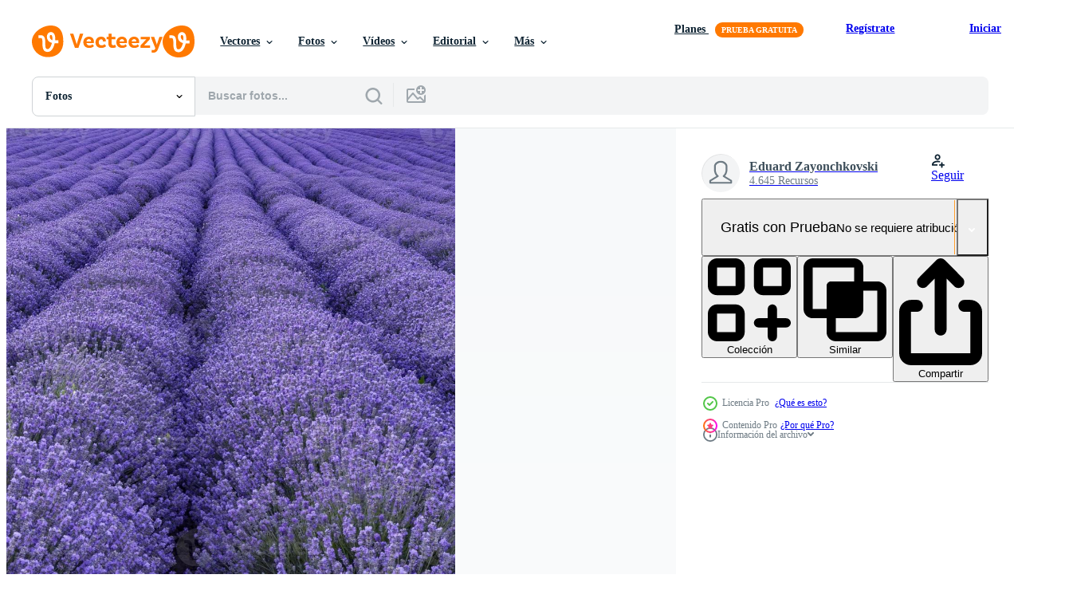

--- FILE ---
content_type: text/html; charset=utf-8
request_url: https://es.vecteezy.com/resources/12576390/show_related_tags_async_content
body_size: 1593
content:
<turbo-frame id="show-related-tags">
  <h2 class="ez-resource-related__header">Palabras claves relacionadas</h2>

    <div class="splide ez-carousel tags-carousel is-ready" style="--carousel_height: 48px; --additional_height: 0px;" data-controller="carousel search-tag" data-bullets="false" data-loop="false" data-arrows="true">
    <div class="splide__track ez-carousel__track" data-carousel-target="track">
      <ul class="splide__list ez-carousel__inner-wrap" data-carousel-target="innerWrap">
        <li class="search-tag splide__slide ez-carousel__slide" data-carousel-target="slide"><a class="search-tag__tag-link ez-btn ez-btn--light" title="agricultura" data-action="search-tag#sendClickEvent search-tag#performSearch" data-search-tag-verified="true" data-keyword-location="show" href="/fotos-gratis/agricultura">agricultura</a></li><li class="search-tag splide__slide ez-carousel__slide" data-carousel-target="slide"><a class="search-tag__tag-link ez-btn ez-btn--light" title="aromaterapia" data-action="search-tag#sendClickEvent search-tag#performSearch" data-search-tag-verified="true" data-keyword-location="show" href="/fotos-gratis/aromaterapia">aromaterapia</a></li><li class="search-tag splide__slide ez-carousel__slide" data-carousel-target="slide"><a class="search-tag__tag-link ez-btn ez-btn--light" title="fondo" data-action="search-tag#sendClickEvent search-tag#performSearch" data-search-tag-verified="true" data-keyword-location="show" href="/fotos-gratis/fondo">fondo</a></li><li class="search-tag splide__slide ez-carousel__slide" data-carousel-target="slide"><a class="search-tag__tag-link ez-btn ez-btn--light" title="florecer" data-action="search-tag#sendClickEvent search-tag#performSearch" data-search-tag-verified="true" data-keyword-location="show" href="/fotos-gratis/florecer">florecer</a></li><li class="search-tag splide__slide ez-carousel__slide" data-carousel-target="slide"><a class="search-tag__tag-link ez-btn ez-btn--light" title="color" data-action="search-tag#sendClickEvent search-tag#performSearch" data-search-tag-verified="true" data-keyword-location="show" href="/fotos-gratis/color">color</a></li><li class="search-tag splide__slide ez-carousel__slide" data-carousel-target="slide"><a class="search-tag__tag-link ez-btn ez-btn--light" title="país" data-action="search-tag#sendClickEvent search-tag#performSearch" data-search-tag-verified="true" data-keyword-location="show" href="/fotos-gratis/pa%C3%ADs">país</a></li><li class="search-tag splide__slide ez-carousel__slide" data-carousel-target="slide"><a class="search-tag__tag-link ez-btn ez-btn--light" title="cultivo" data-action="search-tag#sendClickEvent search-tag#performSearch" data-search-tag-verified="true" data-keyword-location="show" href="/fotos-gratis/cultivo">cultivo</a></li><li class="search-tag splide__slide ez-carousel__slide" data-carousel-target="slide"><a class="search-tag__tag-link ez-btn ez-btn--light" title="campo" data-action="search-tag#sendClickEvent search-tag#performSearch" data-search-tag-verified="true" data-keyword-location="show" href="/fotos-gratis/campo">campo</a></li><li class="search-tag splide__slide ez-carousel__slide" data-carousel-target="slide"><a class="search-tag__tag-link ez-btn ez-btn--light" title="flor" data-action="search-tag#sendClickEvent search-tag#performSearch" data-search-tag-verified="true" data-keyword-location="show" href="/fotos-gratis/flor">flor</a></li><li class="search-tag splide__slide ez-carousel__slide" data-carousel-target="slide"><a class="search-tag__tag-link ez-btn ez-btn--light" title="fragancia" data-action="search-tag#sendClickEvent search-tag#performSearch" data-search-tag-verified="true" data-keyword-location="show" href="/fotos-gratis/fragancia">fragancia</a></li><li class="search-tag splide__slide ez-carousel__slide" data-carousel-target="slide"><a class="search-tag__tag-link ez-btn ez-btn--light" title="horizonte" data-action="search-tag#sendClickEvent search-tag#performSearch" data-search-tag-verified="true" data-keyword-location="show" href="/fotos-gratis/horizonte">horizonte</a></li><li class="search-tag splide__slide ez-carousel__slide" data-carousel-target="slide"><a class="search-tag__tag-link ez-btn ez-btn--light" title="industrial" data-action="search-tag#sendClickEvent search-tag#performSearch" data-search-tag-verified="true" data-keyword-location="show" href="/fotos-gratis/industrial">industrial</a></li><li class="search-tag splide__slide ez-carousel__slide" data-carousel-target="slide"><a class="search-tag__tag-link ez-btn ez-btn--light" title="paisaje" data-action="search-tag#sendClickEvent search-tag#performSearch" data-search-tag-verified="true" data-keyword-location="show" href="/fotos-gratis/paisaje">paisaje</a></li><li class="search-tag splide__slide ez-carousel__slide" data-carousel-target="slide"><a class="search-tag__tag-link ez-btn ez-btn--light" title="lavanda" data-action="search-tag#sendClickEvent search-tag#performSearch" data-search-tag-verified="true" data-keyword-location="show" href="/fotos-gratis/lavanda">lavanda</a></li><li class="search-tag splide__slide ez-carousel__slide" data-carousel-target="slide"><a class="search-tag__tag-link ez-btn ez-btn--light" title="naturaleza" data-action="search-tag#sendClickEvent search-tag#performSearch" data-search-tag-verified="true" data-keyword-location="show" href="/fotos-gratis/naturaleza">naturaleza</a></li><li class="search-tag splide__slide ez-carousel__slide" data-carousel-target="slide"><a class="search-tag__tag-link ez-btn ez-btn--light" title="al aire libre" data-action="search-tag#sendClickEvent search-tag#performSearch" data-search-tag-verified="true" data-keyword-location="show" href="/fotos-gratis/al-aire-libre">al aire libre</a></li><li class="search-tag splide__slide ez-carousel__slide" data-carousel-target="slide"><a class="search-tag__tag-link ez-btn ez-btn--light" title="modelo" data-action="search-tag#sendClickEvent search-tag#performSearch" data-search-tag-verified="true" data-keyword-location="show" href="/fotos-gratis/modelo">modelo</a></li><li class="search-tag splide__slide ez-carousel__slide" data-carousel-target="slide"><a class="search-tag__tag-link ez-btn ez-btn--light" title="planta" data-action="search-tag#sendClickEvent search-tag#performSearch" data-search-tag-verified="true" data-keyword-location="show" href="/fotos-gratis/planta">planta</a></li><li class="search-tag splide__slide ez-carousel__slide" data-carousel-target="slide"><a class="search-tag__tag-link ez-btn ez-btn--light" title="plantación" data-action="search-tag#sendClickEvent search-tag#performSearch" data-search-tag-verified="true" data-keyword-location="show" href="/fotos-gratis/plantaci%C3%B3n">plantación</a></li><li class="search-tag splide__slide ez-carousel__slide" data-carousel-target="slide"><a class="search-tag__tag-link ez-btn ez-btn--light" title="púrpura" data-action="search-tag#sendClickEvent search-tag#performSearch" data-search-tag-verified="true" data-keyword-location="show" href="/fotos-gratis/p%C3%BArpura">púrpura</a></li><li class="search-tag splide__slide ez-carousel__slide" data-carousel-target="slide"><a class="search-tag__tag-link ez-btn ez-btn--light" title="rural" data-action="search-tag#sendClickEvent search-tag#performSearch" data-search-tag-verified="true" data-keyword-location="show" href="/fotos-gratis/rural">rural</a></li><li class="search-tag splide__slide ez-carousel__slide" data-carousel-target="slide"><a class="search-tag__tag-link ez-btn ez-btn--light" title="escena" data-action="search-tag#sendClickEvent search-tag#performSearch" data-search-tag-verified="true" data-keyword-location="show" href="/fotos-gratis/escena">escena</a></li><li class="search-tag splide__slide ez-carousel__slide" data-carousel-target="slide"><a class="search-tag__tag-link ez-btn ez-btn--light" title="olor" data-action="search-tag#sendClickEvent search-tag#performSearch" data-search-tag-verified="true" data-keyword-location="show" href="/fotos-gratis/olor">olor</a></li><li class="search-tag splide__slide ez-carousel__slide" data-carousel-target="slide"><a class="search-tag__tag-link ez-btn ez-btn--light" title="cielo" data-action="search-tag#sendClickEvent search-tag#performSearch" data-search-tag-verified="true" data-keyword-location="show" href="/fotos-gratis/cielo">cielo</a></li><li class="search-tag splide__slide ez-carousel__slide" data-carousel-target="slide"><a class="search-tag__tag-link ez-btn ez-btn--light" title="spa" data-action="search-tag#sendClickEvent search-tag#performSearch" data-search-tag-verified="true" data-keyword-location="show" href="/fotos-gratis/spa">spa</a></li><li class="search-tag splide__slide ez-carousel__slide" data-carousel-target="slide"><a class="search-tag__tag-link ez-btn ez-btn--light" title="verano" data-action="search-tag#sendClickEvent search-tag#performSearch" data-search-tag-verified="true" data-keyword-location="show" href="/fotos-gratis/verano">verano</a></li><li class="search-tag splide__slide ez-carousel__slide" data-carousel-target="slide"><a class="search-tag__tag-link ez-btn ez-btn--light" title="luz de sol" data-action="search-tag#sendClickEvent search-tag#performSearch" data-search-tag-verified="true" data-keyword-location="show" href="/fotos-gratis/luz-de-sol">luz de sol</a></li><li class="search-tag splide__slide ez-carousel__slide" data-carousel-target="slide"><a class="search-tag__tag-link ez-btn ez-btn--light" title="textura" data-action="search-tag#sendClickEvent search-tag#performSearch" data-search-tag-verified="true" data-keyword-location="show" href="/fotos-gratis/textura">textura</a></li><li class="search-tag splide__slide ez-carousel__slide" data-carousel-target="slide"><a class="search-tag__tag-link ez-btn ez-btn--light" title="tranquilo" data-action="search-tag#sendClickEvent search-tag#performSearch" data-search-tag-verified="true" data-keyword-location="show" href="/fotos-gratis/tranquilo">tranquilo</a></li><li class="search-tag splide__slide ez-carousel__slide" data-carousel-target="slide"><a class="search-tag__tag-link ez-btn ez-btn--light" title="crepúsculo" data-action="search-tag#sendClickEvent search-tag#performSearch" data-search-tag-verified="true" data-keyword-location="show" href="/fotos-gratis/crep%C3%BAsculo">crepúsculo</a></li>
</ul></div>
    

    <div class="splide__arrows splide__arrows--ltr ez-carousel__arrows"><button class="splide__arrow splide__arrow--prev ez-carousel__arrow ez-carousel__arrow--prev" disabled="disabled" data-carousel-target="arrowPrev" data-test-id="carousel-arrow-prev" data-direction="prev" aria_label="Anterior"><span class="ez-carousel__arrow-wrap"><svg xmlns="http://www.w3.org/2000/svg" viewBox="0 0 5 8" role="img" aria-labelledby="a2a3ydvq4lrg1lvy9acc5a021hyz48yc" class="arrow-prev"><desc id="a2a3ydvq4lrg1lvy9acc5a021hyz48yc">Anterior</desc><path fill-rule="evenodd" d="M4.707 7.707a1 1 0 0 0 0-1.414L2.414 4l2.293-2.293A1 1 0 0 0 3.293.293l-3 3a1 1 0 0 0 0 1.414l3 3a1 1 0 0 0 1.414 0Z" clip-rule="evenodd"></path></svg>
</span><span class="ez-carousel__gradient"></span></button><button class="splide__arrow splide__arrow--next ez-carousel__arrow ez-carousel__arrow--next" disabled="disabled" data-carousel-target="arrowNext" data-test-id="carousel-arrow-next" data-direction="next" aria_label="Siguiente"><span class="ez-carousel__arrow-wrap"><svg xmlns="http://www.w3.org/2000/svg" viewBox="0 0 5 8" role="img" aria-labelledby="ah4w2cmr12808ekv2ir6zo7cqwokobzv" class="arrow-next"><desc id="ah4w2cmr12808ekv2ir6zo7cqwokobzv">Siguiente</desc><path fill-rule="evenodd" d="M.293 7.707a1 1 0 0 1 0-1.414L2.586 4 .293 1.707A1 1 0 0 1 1.707.293l3 3a1 1 0 0 1 0 1.414l-3 3a1 1 0 0 1-1.414 0Z" clip-rule="evenodd"></path></svg>
</span><span class="ez-carousel__gradient"></span></button></div>
</div></turbo-frame>


--- FILE ---
content_type: text/html; charset=utf-8
request_url: https://es.vecteezy.com/resources/12576390/show_related_grids_async_content
body_size: 13012
content:
<turbo-frame id="show-related-resources">

  <div data-conversions-category="Fotos relacionadas" class="">
    <h2 class="ez-resource-related__header">
      Fotos relacionadas
    </h2>

    <ul class="ez-resource-grid ez-resource-grid--main-grid  is-hidden" id="false" data-controller="grid contributor-info" data-grid-track-truncation-value="false" data-max-rows="50" data-row-height="240" data-instant-grid="false" data-truncate-results="false" data-testid="related-resources" data-labels="free" style="--free: &#39;Gratis&#39;;">

  <li class="ez-resource-grid__item ez-resource-thumb ez-resource-thumb--pro" data-controller="grid-item-decorator" data-position="{{position}}" data-item-id="12576390" data-pro="true" data-grid-target="gridItem" data-w="306" data-h="200" data-grid-item-decorator-free-label-value="Gratis" data-action="mouseenter-&gt;grid-item-decorator#hoverThumb:once" data-grid-item-decorator-item-pro-param="Pro" data-grid-item-decorator-resource-id-param="12576390" data-grid-item-decorator-content-type-param="Content-photo" data-grid-item-decorator-image-src-param="https://static.vecteezy.com/system/resources/previews/012/576/390/non_2x/exciting-landscape-of-blooming-lavender-rows-like-carpet-photo.jpg" data-grid-item-decorator-pinterest-url-param="https://es.vecteezy.com/foto/12576390-emocionante-paisaje-de-filas-de-lavanda-en-flor-como-alfombra" data-grid-item-decorator-seo-page-description-param="emocionante paisaje de filas de lavanda en flor como alfombra" data-grid-item-decorator-user-id-param="8396784" data-grid-item-decorator-user-display-name-param="Eduard Zayonchkovski" data-grid-item-decorator-uploads-path-param="/miembros/edi01979145/uploads">

  <script type="application/ld+json" id="media_schema">
  {"@context":"https://schema.org","@type":"ImageObject","name":"emocionante paisaje de filas de lavanda en flor como alfombra","uploadDate":"2022-10-04T19:07:52-05:00","thumbnailUrl":"https://static.vecteezy.com/system/resources/thumbnails/012/576/390/small_2x/exciting-landscape-of-blooming-lavender-rows-like-carpet-photo.jpg","contentUrl":"https://static.vecteezy.com/system/resources/previews/012/576/390/non_2x/exciting-landscape-of-blooming-lavender-rows-like-carpet-photo.jpg","sourceOrganization":"Vecteezy","license":"https://support.vecteezy.com/es/nuevas-licencias-de-vecteezy-ByHivesvt","acquireLicensePage":"https://es.vecteezy.com/foto/12576390-emocionante-paisaje-de-filas-de-lavanda-en-flor-como-alfombra","creator":{"@type":"Person","name":"Eduard Zayonchkovski"},"copyrightNotice":"Eduard Zayonchkovski","creditText":"Vecteezy"}
</script>


<a href="/foto/12576390-emocionante-paisaje-de-filas-de-lavanda-en-flor-como-alfombra" class="ez-resource-thumb__link" title="emocionante paisaje de filas de lavanda en flor como alfombra" style="--height: 200; --width: 306; " data-action="click-&gt;grid#trackResourceClick mouseenter-&gt;grid#trackResourceHover" data-content-type="photo" data-controller="ez-hover-intent" data-previews-srcs="[&quot;https://static.vecteezy.com/system/resources/previews/012/576/390/non_2x/exciting-landscape-of-blooming-lavender-rows-like-carpet-photo.jpg&quot;,&quot;https://static.vecteezy.com/system/resources/previews/012/576/390/large_2x/exciting-landscape-of-blooming-lavender-rows-like-carpet-photo.jpg&quot;]" data-pro="true" data-resource-id="12576390" data-grid-item-decorator-target="link">
    <img src="https://static.vecteezy.com/system/resources/thumbnails/012/576/390/small/exciting-landscape-of-blooming-lavender-rows-like-carpet-photo.jpg" srcset="https://static.vecteezy.com/system/resources/thumbnails/012/576/390/small_2x/exciting-landscape-of-blooming-lavender-rows-like-carpet-photo.jpg 2x, https://static.vecteezy.com/system/resources/thumbnails/012/576/390/small/exciting-landscape-of-blooming-lavender-rows-like-carpet-photo.jpg 1x" class="ez-resource-thumb__img" loading="lazy" decoding="async" width="306" height="200" alt="emocionante paisaje de filas de lavanda en flor como alfombra foto">

</a>

  <div class="ez-resource-thumb__label-wrap"></div>
  

  <div class="ez-resource-thumb__hover-state"></div>
</li><li class="ez-resource-grid__item ez-resource-thumb ez-resource-thumb--pro" data-controller="grid-item-decorator" data-position="{{position}}" data-item-id="11799758" data-pro="true" data-grid-target="gridItem" data-w="300" data-h="200" data-grid-item-decorator-free-label-value="Gratis" data-action="mouseenter-&gt;grid-item-decorator#hoverThumb:once" data-grid-item-decorator-item-pro-param="Pro" data-grid-item-decorator-resource-id-param="11799758" data-grid-item-decorator-content-type-param="Content-photo" data-grid-item-decorator-image-src-param="https://static.vecteezy.com/system/resources/previews/011/799/758/non_2x/the-exciting-landscape-of-blooming-lavender-rows-like-carpet-aerial-view-from-drone-photo.jpg" data-grid-item-decorator-pinterest-url-param="https://es.vecteezy.com/foto/11799758-el-emocionante-paisaje-de-filas-de-lavanda-en-flor-como-una-alfombra-vista-aerea-desde-dron" data-grid-item-decorator-seo-page-description-param="el emocionante paisaje de filas de lavanda en flor como una alfombra. vista aerea desde dron" data-grid-item-decorator-user-id-param="8396784" data-grid-item-decorator-user-display-name-param="Eduard Zayonchkovski" data-grid-item-decorator-uploads-path-param="/miembros/edi01979145/uploads">

  <script type="application/ld+json" id="media_schema">
  {"@context":"https://schema.org","@type":"ImageObject","name":"el emocionante paisaje de filas de lavanda en flor como una alfombra. vista aerea desde dron","uploadDate":"2022-09-17T10:44:51-05:00","thumbnailUrl":"https://static.vecteezy.com/system/resources/thumbnails/011/799/758/small_2x/the-exciting-landscape-of-blooming-lavender-rows-like-carpet-aerial-view-from-drone-photo.jpg","contentUrl":"https://static.vecteezy.com/system/resources/previews/011/799/758/non_2x/the-exciting-landscape-of-blooming-lavender-rows-like-carpet-aerial-view-from-drone-photo.jpg","sourceOrganization":"Vecteezy","license":"https://support.vecteezy.com/es/nuevas-licencias-de-vecteezy-ByHivesvt","acquireLicensePage":"https://es.vecteezy.com/foto/11799758-el-emocionante-paisaje-de-filas-de-lavanda-en-flor-como-una-alfombra-vista-aerea-desde-dron","creator":{"@type":"Person","name":"Eduard Zayonchkovski"},"copyrightNotice":"Eduard Zayonchkovski","creditText":"Vecteezy"}
</script>


<a href="/foto/11799758-el-emocionante-paisaje-de-filas-de-lavanda-en-flor-como-una-alfombra-vista-aerea-desde-dron" class="ez-resource-thumb__link" title="el emocionante paisaje de filas de lavanda en flor como una alfombra. vista aerea desde dron" style="--height: 200; --width: 300; " data-action="click-&gt;grid#trackResourceClick mouseenter-&gt;grid#trackResourceHover" data-content-type="photo" data-controller="ez-hover-intent" data-previews-srcs="[&quot;https://static.vecteezy.com/system/resources/previews/011/799/758/non_2x/the-exciting-landscape-of-blooming-lavender-rows-like-carpet-aerial-view-from-drone-photo.jpg&quot;,&quot;https://static.vecteezy.com/system/resources/previews/011/799/758/large_2x/the-exciting-landscape-of-blooming-lavender-rows-like-carpet-aerial-view-from-drone-photo.jpg&quot;]" data-pro="true" data-resource-id="11799758" data-grid-item-decorator-target="link">
    <img src="https://static.vecteezy.com/system/resources/thumbnails/011/799/758/small/the-exciting-landscape-of-blooming-lavender-rows-like-carpet-aerial-view-from-drone-photo.jpg" srcset="https://static.vecteezy.com/system/resources/thumbnails/011/799/758/small_2x/the-exciting-landscape-of-blooming-lavender-rows-like-carpet-aerial-view-from-drone-photo.jpg 2x, https://static.vecteezy.com/system/resources/thumbnails/011/799/758/small/the-exciting-landscape-of-blooming-lavender-rows-like-carpet-aerial-view-from-drone-photo.jpg 1x" class="ez-resource-thumb__img" loading="lazy" decoding="async" width="300" height="200" alt="el emocionante paisaje de filas de lavanda en flor como una alfombra. vista aerea desde dron foto">

</a>

  <div class="ez-resource-thumb__label-wrap"></div>
  

  <div class="ez-resource-thumb__hover-state"></div>
</li><li class="ez-resource-grid__item ez-resource-thumb ez-resource-thumb--pro" data-controller="grid-item-decorator" data-position="{{position}}" data-item-id="15653293" data-pro="true" data-grid-target="gridItem" data-w="303" data-h="200" data-grid-item-decorator-free-label-value="Gratis" data-action="mouseenter-&gt;grid-item-decorator#hoverThumb:once" data-grid-item-decorator-item-pro-param="Pro" data-grid-item-decorator-resource-id-param="15653293" data-grid-item-decorator-content-type-param="Content-photo" data-grid-item-decorator-image-src-param="https://static.vecteezy.com/system/resources/previews/015/653/293/non_2x/stunning-colorful-landscape-of-blooming-lavender-rows-photo.jpg" data-grid-item-decorator-pinterest-url-param="https://es.vecteezy.com/foto/15653293-impresionante-paisaje-colorido-de-filas-de-lavanda-en-flor" data-grid-item-decorator-seo-page-description-param="impresionante paisaje colorido de filas de lavanda en flor" data-grid-item-decorator-user-id-param="8396784" data-grid-item-decorator-user-display-name-param="Eduard Zayonchkovski" data-grid-item-decorator-uploads-path-param="/miembros/edi01979145/uploads">

  <script type="application/ld+json" id="media_schema">
  {"@context":"https://schema.org","@type":"ImageObject","name":"impresionante paisaje colorido de filas de lavanda en flor","uploadDate":"2022-12-13T21:18:14-06:00","thumbnailUrl":"https://static.vecteezy.com/system/resources/thumbnails/015/653/293/small_2x/stunning-colorful-landscape-of-blooming-lavender-rows-photo.jpg","contentUrl":"https://static.vecteezy.com/system/resources/previews/015/653/293/non_2x/stunning-colorful-landscape-of-blooming-lavender-rows-photo.jpg","sourceOrganization":"Vecteezy","license":"https://support.vecteezy.com/es/nuevas-licencias-de-vecteezy-ByHivesvt","acquireLicensePage":"https://es.vecteezy.com/foto/15653293-impresionante-paisaje-colorido-de-filas-de-lavanda-en-flor","creator":{"@type":"Person","name":"Eduard Zayonchkovski"},"copyrightNotice":"Eduard Zayonchkovski","creditText":"Vecteezy"}
</script>


<a href="/foto/15653293-impresionante-paisaje-colorido-de-filas-de-lavanda-en-flor" class="ez-resource-thumb__link" title="impresionante paisaje colorido de filas de lavanda en flor" style="--height: 200; --width: 303; " data-action="click-&gt;grid#trackResourceClick mouseenter-&gt;grid#trackResourceHover" data-content-type="photo" data-controller="ez-hover-intent" data-previews-srcs="[&quot;https://static.vecteezy.com/system/resources/previews/015/653/293/non_2x/stunning-colorful-landscape-of-blooming-lavender-rows-photo.jpg&quot;,&quot;https://static.vecteezy.com/system/resources/previews/015/653/293/large_2x/stunning-colorful-landscape-of-blooming-lavender-rows-photo.jpg&quot;]" data-pro="true" data-resource-id="15653293" data-grid-item-decorator-target="link">
    <img src="https://static.vecteezy.com/system/resources/thumbnails/015/653/293/small/stunning-colorful-landscape-of-blooming-lavender-rows-photo.jpg" srcset="https://static.vecteezy.com/system/resources/thumbnails/015/653/293/small_2x/stunning-colorful-landscape-of-blooming-lavender-rows-photo.jpg 2x, https://static.vecteezy.com/system/resources/thumbnails/015/653/293/small/stunning-colorful-landscape-of-blooming-lavender-rows-photo.jpg 1x" class="ez-resource-thumb__img" loading="lazy" decoding="async" width="303" height="200" alt="impresionante paisaje colorido de filas de lavanda en flor foto">

</a>

  <div class="ez-resource-thumb__label-wrap"></div>
  

  <div class="ez-resource-thumb__hover-state"></div>
</li><li class="ez-resource-grid__item ez-resource-thumb ez-resource-thumb--pro" data-controller="grid-item-decorator" data-position="{{position}}" data-item-id="15653322" data-pro="true" data-grid-target="gridItem" data-w="300" data-h="200" data-grid-item-decorator-free-label-value="Gratis" data-action="mouseenter-&gt;grid-item-decorator#hoverThumb:once" data-grid-item-decorator-item-pro-param="Pro" data-grid-item-decorator-resource-id-param="15653322" data-grid-item-decorator-content-type-param="Content-photo" data-grid-item-decorator-image-src-param="https://static.vecteezy.com/system/resources/previews/015/653/322/non_2x/exciting-landscape-with-lavender-field-at-sunset-photo.jpg" data-grid-item-decorator-pinterest-url-param="https://es.vecteezy.com/foto/15653322-emocionante-paisaje-con-campo-de-lavanda-al-atardecer" data-grid-item-decorator-seo-page-description-param="emocionante paisaje con campo de lavanda al atardecer" data-grid-item-decorator-user-id-param="8396784" data-grid-item-decorator-user-display-name-param="Eduard Zayonchkovski" data-grid-item-decorator-uploads-path-param="/miembros/edi01979145/uploads">

  <script type="application/ld+json" id="media_schema">
  {"@context":"https://schema.org","@type":"ImageObject","name":"emocionante paisaje con campo de lavanda al atardecer","uploadDate":"2022-12-13T21:19:19-06:00","thumbnailUrl":"https://static.vecteezy.com/system/resources/thumbnails/015/653/322/small_2x/exciting-landscape-with-lavender-field-at-sunset-photo.jpg","contentUrl":"https://static.vecteezy.com/system/resources/previews/015/653/322/non_2x/exciting-landscape-with-lavender-field-at-sunset-photo.jpg","sourceOrganization":"Vecteezy","license":"https://support.vecteezy.com/es/nuevas-licencias-de-vecteezy-ByHivesvt","acquireLicensePage":"https://es.vecteezy.com/foto/15653322-emocionante-paisaje-con-campo-de-lavanda-al-atardecer","creator":{"@type":"Person","name":"Eduard Zayonchkovski"},"copyrightNotice":"Eduard Zayonchkovski","creditText":"Vecteezy"}
</script>


<a href="/foto/15653322-emocionante-paisaje-con-campo-de-lavanda-al-atardecer" class="ez-resource-thumb__link" title="emocionante paisaje con campo de lavanda al atardecer" style="--height: 200; --width: 300; " data-action="click-&gt;grid#trackResourceClick mouseenter-&gt;grid#trackResourceHover" data-content-type="photo" data-controller="ez-hover-intent" data-previews-srcs="[&quot;https://static.vecteezy.com/system/resources/previews/015/653/322/non_2x/exciting-landscape-with-lavender-field-at-sunset-photo.jpg&quot;,&quot;https://static.vecteezy.com/system/resources/previews/015/653/322/large_2x/exciting-landscape-with-lavender-field-at-sunset-photo.jpg&quot;]" data-pro="true" data-resource-id="15653322" data-grid-item-decorator-target="link">
    <img src="https://static.vecteezy.com/system/resources/thumbnails/015/653/322/small/exciting-landscape-with-lavender-field-at-sunset-photo.jpg" srcset="https://static.vecteezy.com/system/resources/thumbnails/015/653/322/small_2x/exciting-landscape-with-lavender-field-at-sunset-photo.jpg 2x, https://static.vecteezy.com/system/resources/thumbnails/015/653/322/small/exciting-landscape-with-lavender-field-at-sunset-photo.jpg 1x" class="ez-resource-thumb__img" loading="lazy" decoding="async" width="300" height="200" alt="emocionante paisaje con campo de lavanda al atardecer foto">

</a>

  <div class="ez-resource-thumb__label-wrap"></div>
  

  <div class="ez-resource-thumb__hover-state"></div>
</li><li class="ez-resource-grid__item ez-resource-thumb ez-resource-thumb--pro" data-controller="grid-item-decorator" data-position="{{position}}" data-item-id="15653305" data-pro="true" data-grid-target="gridItem" data-w="300" data-h="200" data-grid-item-decorator-free-label-value="Gratis" data-action="mouseenter-&gt;grid-item-decorator#hoverThumb:once" data-grid-item-decorator-item-pro-param="Pro" data-grid-item-decorator-resource-id-param="15653305" data-grid-item-decorator-content-type-param="Content-photo" data-grid-item-decorator-image-src-param="https://static.vecteezy.com/system/resources/previews/015/653/305/non_2x/exciting-landscape-with-lavender-field-at-sunset-photo.jpg" data-grid-item-decorator-pinterest-url-param="https://es.vecteezy.com/foto/15653305-emocionante-paisaje-con-campo-de-lavanda-al-atardecer" data-grid-item-decorator-seo-page-description-param="emocionante paisaje con campo de lavanda al atardecer" data-grid-item-decorator-user-id-param="8396784" data-grid-item-decorator-user-display-name-param="Eduard Zayonchkovski" data-grid-item-decorator-uploads-path-param="/miembros/edi01979145/uploads">

  <script type="application/ld+json" id="media_schema">
  {"@context":"https://schema.org","@type":"ImageObject","name":"emocionante paisaje con campo de lavanda al atardecer","uploadDate":"2022-12-13T21:18:40-06:00","thumbnailUrl":"https://static.vecteezy.com/system/resources/thumbnails/015/653/305/small_2x/exciting-landscape-with-lavender-field-at-sunset-photo.jpg","contentUrl":"https://static.vecteezy.com/system/resources/previews/015/653/305/non_2x/exciting-landscape-with-lavender-field-at-sunset-photo.jpg","sourceOrganization":"Vecteezy","license":"https://support.vecteezy.com/es/nuevas-licencias-de-vecteezy-ByHivesvt","acquireLicensePage":"https://es.vecteezy.com/foto/15653305-emocionante-paisaje-con-campo-de-lavanda-al-atardecer","creator":{"@type":"Person","name":"Eduard Zayonchkovski"},"copyrightNotice":"Eduard Zayonchkovski","creditText":"Vecteezy"}
</script>


<a href="/foto/15653305-emocionante-paisaje-con-campo-de-lavanda-al-atardecer" class="ez-resource-thumb__link" title="emocionante paisaje con campo de lavanda al atardecer" style="--height: 200; --width: 300; " data-action="click-&gt;grid#trackResourceClick mouseenter-&gt;grid#trackResourceHover" data-content-type="photo" data-controller="ez-hover-intent" data-previews-srcs="[&quot;https://static.vecteezy.com/system/resources/previews/015/653/305/non_2x/exciting-landscape-with-lavender-field-at-sunset-photo.jpg&quot;,&quot;https://static.vecteezy.com/system/resources/previews/015/653/305/large_2x/exciting-landscape-with-lavender-field-at-sunset-photo.jpg&quot;]" data-pro="true" data-resource-id="15653305" data-grid-item-decorator-target="link">
    <img src="https://static.vecteezy.com/system/resources/thumbnails/015/653/305/small/exciting-landscape-with-lavender-field-at-sunset-photo.jpg" srcset="https://static.vecteezy.com/system/resources/thumbnails/015/653/305/small_2x/exciting-landscape-with-lavender-field-at-sunset-photo.jpg 2x, https://static.vecteezy.com/system/resources/thumbnails/015/653/305/small/exciting-landscape-with-lavender-field-at-sunset-photo.jpg 1x" class="ez-resource-thumb__img" loading="lazy" decoding="async" width="300" height="200" alt="emocionante paisaje con campo de lavanda al atardecer foto">

</a>

  <div class="ez-resource-thumb__label-wrap"></div>
  

  <div class="ez-resource-thumb__hover-state"></div>
</li><li class="ez-resource-grid__item ez-resource-thumb ez-resource-thumb--pro" data-controller="grid-item-decorator" data-position="{{position}}" data-item-id="12576397" data-pro="true" data-grid-target="gridItem" data-w="300" data-h="200" data-grid-item-decorator-free-label-value="Gratis" data-action="mouseenter-&gt;grid-item-decorator#hoverThumb:once" data-grid-item-decorator-item-pro-param="Pro" data-grid-item-decorator-resource-id-param="12576397" data-grid-item-decorator-content-type-param="Content-photo" data-grid-item-decorator-image-src-param="https://static.vecteezy.com/system/resources/previews/012/576/397/non_2x/beautiful-landscape-of-lavender-fields-at-sunset-with-dramatic-sky-photo.jpg" data-grid-item-decorator-pinterest-url-param="https://es.vecteezy.com/foto/12576397-hermoso-paisaje-de-campos-de-lavanda-al-atardecer-con-un-cielo-espectacular" data-grid-item-decorator-seo-page-description-param="hermoso paisaje de campos de lavanda al atardecer con un cielo espectacular" data-grid-item-decorator-user-id-param="8396784" data-grid-item-decorator-user-display-name-param="Eduard Zayonchkovski" data-grid-item-decorator-uploads-path-param="/miembros/edi01979145/uploads">

  <script type="application/ld+json" id="media_schema">
  {"@context":"https://schema.org","@type":"ImageObject","name":"hermoso paisaje de campos de lavanda al atardecer con un cielo espectacular","uploadDate":"2022-10-04T19:08:10-05:00","thumbnailUrl":"https://static.vecteezy.com/system/resources/thumbnails/012/576/397/small_2x/beautiful-landscape-of-lavender-fields-at-sunset-with-dramatic-sky-photo.jpg","contentUrl":"https://static.vecteezy.com/system/resources/previews/012/576/397/non_2x/beautiful-landscape-of-lavender-fields-at-sunset-with-dramatic-sky-photo.jpg","sourceOrganization":"Vecteezy","license":"https://support.vecteezy.com/es/nuevas-licencias-de-vecteezy-ByHivesvt","acquireLicensePage":"https://es.vecteezy.com/foto/12576397-hermoso-paisaje-de-campos-de-lavanda-al-atardecer-con-un-cielo-espectacular","creator":{"@type":"Person","name":"Eduard Zayonchkovski"},"copyrightNotice":"Eduard Zayonchkovski","creditText":"Vecteezy"}
</script>


<a href="/foto/12576397-hermoso-paisaje-de-campos-de-lavanda-al-atardecer-con-un-cielo-espectacular" class="ez-resource-thumb__link" title="hermoso paisaje de campos de lavanda al atardecer con un cielo espectacular" style="--height: 200; --width: 300; " data-action="click-&gt;grid#trackResourceClick mouseenter-&gt;grid#trackResourceHover" data-content-type="photo" data-controller="ez-hover-intent" data-previews-srcs="[&quot;https://static.vecteezy.com/system/resources/previews/012/576/397/non_2x/beautiful-landscape-of-lavender-fields-at-sunset-with-dramatic-sky-photo.jpg&quot;,&quot;https://static.vecteezy.com/system/resources/previews/012/576/397/large_2x/beautiful-landscape-of-lavender-fields-at-sunset-with-dramatic-sky-photo.jpg&quot;]" data-pro="true" data-resource-id="12576397" data-grid-item-decorator-target="link">
    <img src="https://static.vecteezy.com/system/resources/thumbnails/012/576/397/small/beautiful-landscape-of-lavender-fields-at-sunset-with-dramatic-sky-photo.jpg" srcset="https://static.vecteezy.com/system/resources/thumbnails/012/576/397/small_2x/beautiful-landscape-of-lavender-fields-at-sunset-with-dramatic-sky-photo.jpg 2x, https://static.vecteezy.com/system/resources/thumbnails/012/576/397/small/beautiful-landscape-of-lavender-fields-at-sunset-with-dramatic-sky-photo.jpg 1x" class="ez-resource-thumb__img" loading="lazy" decoding="async" width="300" height="200" alt="hermoso paisaje de campos de lavanda al atardecer con un cielo espectacular foto">

</a>

  <div class="ez-resource-thumb__label-wrap"></div>
  

  <div class="ez-resource-thumb__hover-state"></div>
</li><li class="ez-resource-grid__item ez-resource-thumb ez-resource-thumb--pro" data-controller="grid-item-decorator" data-position="{{position}}" data-item-id="12576410" data-pro="true" data-grid-target="gridItem" data-w="300" data-h="200" data-grid-item-decorator-free-label-value="Gratis" data-action="mouseenter-&gt;grid-item-decorator#hoverThumb:once" data-grid-item-decorator-item-pro-param="Pro" data-grid-item-decorator-resource-id-param="12576410" data-grid-item-decorator-content-type-param="Content-photo" data-grid-item-decorator-image-src-param="https://static.vecteezy.com/system/resources/previews/012/576/410/non_2x/beautiful-landscape-of-lavender-fields-photo.jpg" data-grid-item-decorator-pinterest-url-param="https://es.vecteezy.com/foto/12576410-hermoso-paisaje-de-campos-de-lavanda" data-grid-item-decorator-seo-page-description-param="hermoso paisaje de campos de lavanda" data-grid-item-decorator-user-id-param="8396784" data-grid-item-decorator-user-display-name-param="Eduard Zayonchkovski" data-grid-item-decorator-uploads-path-param="/miembros/edi01979145/uploads">

  <script type="application/ld+json" id="media_schema">
  {"@context":"https://schema.org","@type":"ImageObject","name":"hermoso paisaje de campos de lavanda","uploadDate":"2022-10-04T19:08:35-05:00","thumbnailUrl":"https://static.vecteezy.com/system/resources/thumbnails/012/576/410/small_2x/beautiful-landscape-of-lavender-fields-photo.jpg","contentUrl":"https://static.vecteezy.com/system/resources/previews/012/576/410/non_2x/beautiful-landscape-of-lavender-fields-photo.jpg","sourceOrganization":"Vecteezy","license":"https://support.vecteezy.com/es/nuevas-licencias-de-vecteezy-ByHivesvt","acquireLicensePage":"https://es.vecteezy.com/foto/12576410-hermoso-paisaje-de-campos-de-lavanda","creator":{"@type":"Person","name":"Eduard Zayonchkovski"},"copyrightNotice":"Eduard Zayonchkovski","creditText":"Vecteezy"}
</script>


<a href="/foto/12576410-hermoso-paisaje-de-campos-de-lavanda" class="ez-resource-thumb__link" title="hermoso paisaje de campos de lavanda" style="--height: 200; --width: 300; " data-action="click-&gt;grid#trackResourceClick mouseenter-&gt;grid#trackResourceHover" data-content-type="photo" data-controller="ez-hover-intent" data-previews-srcs="[&quot;https://static.vecteezy.com/system/resources/previews/012/576/410/non_2x/beautiful-landscape-of-lavender-fields-photo.jpg&quot;,&quot;https://static.vecteezy.com/system/resources/previews/012/576/410/large_2x/beautiful-landscape-of-lavender-fields-photo.jpg&quot;]" data-pro="true" data-resource-id="12576410" data-grid-item-decorator-target="link">
    <img src="https://static.vecteezy.com/system/resources/thumbnails/012/576/410/small/beautiful-landscape-of-lavender-fields-photo.jpg" srcset="https://static.vecteezy.com/system/resources/thumbnails/012/576/410/small_2x/beautiful-landscape-of-lavender-fields-photo.jpg 2x, https://static.vecteezy.com/system/resources/thumbnails/012/576/410/small/beautiful-landscape-of-lavender-fields-photo.jpg 1x" class="ez-resource-thumb__img" loading="lazy" decoding="async" width="300" height="200" alt="hermoso paisaje de campos de lavanda foto">

</a>

  <div class="ez-resource-thumb__label-wrap"></div>
  

  <div class="ez-resource-thumb__hover-state"></div>
</li><li class="ez-resource-grid__item ez-resource-thumb ez-resource-thumb--pro" data-controller="grid-item-decorator" data-position="{{position}}" data-item-id="12576333" data-pro="true" data-grid-target="gridItem" data-w="300" data-h="200" data-grid-item-decorator-free-label-value="Gratis" data-action="mouseenter-&gt;grid-item-decorator#hoverThumb:once" data-grid-item-decorator-item-pro-param="Pro" data-grid-item-decorator-resource-id-param="12576333" data-grid-item-decorator-content-type-param="Content-photo" data-grid-item-decorator-image-src-param="https://static.vecteezy.com/system/resources/previews/012/576/333/non_2x/beautiful-landscape-of-lavender-fields-at-sunset-with-dramatic-sky-photo.jpg" data-grid-item-decorator-pinterest-url-param="https://es.vecteezy.com/foto/12576333-hermoso-paisaje-de-campos-de-lavanda-al-atardecer-con-un-cielo-espectacular" data-grid-item-decorator-seo-page-description-param="hermoso paisaje de campos de lavanda al atardecer con un cielo espectacular" data-grid-item-decorator-user-id-param="8396784" data-grid-item-decorator-user-display-name-param="Eduard Zayonchkovski" data-grid-item-decorator-uploads-path-param="/miembros/edi01979145/uploads">

  <script type="application/ld+json" id="media_schema">
  {"@context":"https://schema.org","@type":"ImageObject","name":"hermoso paisaje de campos de lavanda al atardecer con un cielo espectacular","uploadDate":"2022-10-04T19:04:13-05:00","thumbnailUrl":"https://static.vecteezy.com/system/resources/thumbnails/012/576/333/small_2x/beautiful-landscape-of-lavender-fields-at-sunset-with-dramatic-sky-photo.jpg","contentUrl":"https://static.vecteezy.com/system/resources/previews/012/576/333/non_2x/beautiful-landscape-of-lavender-fields-at-sunset-with-dramatic-sky-photo.jpg","sourceOrganization":"Vecteezy","license":"https://support.vecteezy.com/es/nuevas-licencias-de-vecteezy-ByHivesvt","acquireLicensePage":"https://es.vecteezy.com/foto/12576333-hermoso-paisaje-de-campos-de-lavanda-al-atardecer-con-un-cielo-espectacular","creator":{"@type":"Person","name":"Eduard Zayonchkovski"},"copyrightNotice":"Eduard Zayonchkovski","creditText":"Vecteezy"}
</script>


<a href="/foto/12576333-hermoso-paisaje-de-campos-de-lavanda-al-atardecer-con-un-cielo-espectacular" class="ez-resource-thumb__link" title="hermoso paisaje de campos de lavanda al atardecer con un cielo espectacular" style="--height: 200; --width: 300; " data-action="click-&gt;grid#trackResourceClick mouseenter-&gt;grid#trackResourceHover" data-content-type="photo" data-controller="ez-hover-intent" data-previews-srcs="[&quot;https://static.vecteezy.com/system/resources/previews/012/576/333/non_2x/beautiful-landscape-of-lavender-fields-at-sunset-with-dramatic-sky-photo.jpg&quot;,&quot;https://static.vecteezy.com/system/resources/previews/012/576/333/large_2x/beautiful-landscape-of-lavender-fields-at-sunset-with-dramatic-sky-photo.jpg&quot;]" data-pro="true" data-resource-id="12576333" data-grid-item-decorator-target="link">
    <img src="https://static.vecteezy.com/system/resources/thumbnails/012/576/333/small/beautiful-landscape-of-lavender-fields-at-sunset-with-dramatic-sky-photo.jpg" srcset="https://static.vecteezy.com/system/resources/thumbnails/012/576/333/small_2x/beautiful-landscape-of-lavender-fields-at-sunset-with-dramatic-sky-photo.jpg 2x, https://static.vecteezy.com/system/resources/thumbnails/012/576/333/small/beautiful-landscape-of-lavender-fields-at-sunset-with-dramatic-sky-photo.jpg 1x" class="ez-resource-thumb__img" loading="lazy" decoding="async" width="300" height="200" alt="hermoso paisaje de campos de lavanda al atardecer con un cielo espectacular foto">

</a>

  <div class="ez-resource-thumb__label-wrap"></div>
  

  <div class="ez-resource-thumb__hover-state"></div>
</li><li class="ez-resource-grid__item ez-resource-thumb ez-resource-thumb--pro" data-controller="grid-item-decorator" data-position="{{position}}" data-item-id="12576368" data-pro="true" data-grid-target="gridItem" data-w="300" data-h="200" data-grid-item-decorator-free-label-value="Gratis" data-action="mouseenter-&gt;grid-item-decorator#hoverThumb:once" data-grid-item-decorator-item-pro-param="Pro" data-grid-item-decorator-resource-id-param="12576368" data-grid-item-decorator-content-type-param="Content-photo" data-grid-item-decorator-image-src-param="https://static.vecteezy.com/system/resources/previews/012/576/368/non_2x/beautiful-landscape-of-lavender-fields-at-sunset-with-dramatic-sky-photo.jpg" data-grid-item-decorator-pinterest-url-param="https://es.vecteezy.com/foto/12576368-hermoso-paisaje-de-campos-de-lavanda-al-atardecer-con-un-cielo-espectacular" data-grid-item-decorator-seo-page-description-param="hermoso paisaje de campos de lavanda al atardecer con un cielo espectacular" data-grid-item-decorator-user-id-param="8396784" data-grid-item-decorator-user-display-name-param="Eduard Zayonchkovski" data-grid-item-decorator-uploads-path-param="/miembros/edi01979145/uploads">

  <script type="application/ld+json" id="media_schema">
  {"@context":"https://schema.org","@type":"ImageObject","name":"hermoso paisaje de campos de lavanda al atardecer con un cielo espectacular","uploadDate":"2022-10-04T19:06:25-05:00","thumbnailUrl":"https://static.vecteezy.com/system/resources/thumbnails/012/576/368/small_2x/beautiful-landscape-of-lavender-fields-at-sunset-with-dramatic-sky-photo.jpg","contentUrl":"https://static.vecteezy.com/system/resources/previews/012/576/368/non_2x/beautiful-landscape-of-lavender-fields-at-sunset-with-dramatic-sky-photo.jpg","sourceOrganization":"Vecteezy","license":"https://support.vecteezy.com/es/nuevas-licencias-de-vecteezy-ByHivesvt","acquireLicensePage":"https://es.vecteezy.com/foto/12576368-hermoso-paisaje-de-campos-de-lavanda-al-atardecer-con-un-cielo-espectacular","creator":{"@type":"Person","name":"Eduard Zayonchkovski"},"copyrightNotice":"Eduard Zayonchkovski","creditText":"Vecteezy"}
</script>


<a href="/foto/12576368-hermoso-paisaje-de-campos-de-lavanda-al-atardecer-con-un-cielo-espectacular" class="ez-resource-thumb__link" title="hermoso paisaje de campos de lavanda al atardecer con un cielo espectacular" style="--height: 200; --width: 300; " data-action="click-&gt;grid#trackResourceClick mouseenter-&gt;grid#trackResourceHover" data-content-type="photo" data-controller="ez-hover-intent" data-previews-srcs="[&quot;https://static.vecteezy.com/system/resources/previews/012/576/368/non_2x/beautiful-landscape-of-lavender-fields-at-sunset-with-dramatic-sky-photo.jpg&quot;,&quot;https://static.vecteezy.com/system/resources/previews/012/576/368/large_2x/beautiful-landscape-of-lavender-fields-at-sunset-with-dramatic-sky-photo.jpg&quot;]" data-pro="true" data-resource-id="12576368" data-grid-item-decorator-target="link">
    <img src="https://static.vecteezy.com/system/resources/thumbnails/012/576/368/small/beautiful-landscape-of-lavender-fields-at-sunset-with-dramatic-sky-photo.jpg" srcset="https://static.vecteezy.com/system/resources/thumbnails/012/576/368/small_2x/beautiful-landscape-of-lavender-fields-at-sunset-with-dramatic-sky-photo.jpg 2x, https://static.vecteezy.com/system/resources/thumbnails/012/576/368/small/beautiful-landscape-of-lavender-fields-at-sunset-with-dramatic-sky-photo.jpg 1x" class="ez-resource-thumb__img" loading="lazy" decoding="async" width="300" height="200" alt="hermoso paisaje de campos de lavanda al atardecer con un cielo espectacular foto">

</a>

  <div class="ez-resource-thumb__label-wrap"></div>
  

  <div class="ez-resource-thumb__hover-state"></div>
</li><li class="ez-resource-grid__item ez-resource-thumb ez-resource-thumb--pro" data-controller="grid-item-decorator" data-position="{{position}}" data-item-id="12576413" data-pro="true" data-grid-target="gridItem" data-w="300" data-h="200" data-grid-item-decorator-free-label-value="Gratis" data-action="mouseenter-&gt;grid-item-decorator#hoverThumb:once" data-grid-item-decorator-item-pro-param="Pro" data-grid-item-decorator-resource-id-param="12576413" data-grid-item-decorator-content-type-param="Content-photo" data-grid-item-decorator-image-src-param="https://static.vecteezy.com/system/resources/previews/012/576/413/non_2x/beautiful-landscape-of-lavender-fields-photo.jpg" data-grid-item-decorator-pinterest-url-param="https://es.vecteezy.com/foto/12576413-hermoso-paisaje-de-campos-de-lavanda" data-grid-item-decorator-seo-page-description-param="hermoso paisaje de campos de lavanda" data-grid-item-decorator-user-id-param="8396784" data-grid-item-decorator-user-display-name-param="Eduard Zayonchkovski" data-grid-item-decorator-uploads-path-param="/miembros/edi01979145/uploads">

  <script type="application/ld+json" id="media_schema">
  {"@context":"https://schema.org","@type":"ImageObject","name":"hermoso paisaje de campos de lavanda","uploadDate":"2022-10-04T19:08:40-05:00","thumbnailUrl":"https://static.vecteezy.com/system/resources/thumbnails/012/576/413/small_2x/beautiful-landscape-of-lavender-fields-photo.jpg","contentUrl":"https://static.vecteezy.com/system/resources/previews/012/576/413/non_2x/beautiful-landscape-of-lavender-fields-photo.jpg","sourceOrganization":"Vecteezy","license":"https://support.vecteezy.com/es/nuevas-licencias-de-vecteezy-ByHivesvt","acquireLicensePage":"https://es.vecteezy.com/foto/12576413-hermoso-paisaje-de-campos-de-lavanda","creator":{"@type":"Person","name":"Eduard Zayonchkovski"},"copyrightNotice":"Eduard Zayonchkovski","creditText":"Vecteezy"}
</script>


<a href="/foto/12576413-hermoso-paisaje-de-campos-de-lavanda" class="ez-resource-thumb__link" title="hermoso paisaje de campos de lavanda" style="--height: 200; --width: 300; " data-action="click-&gt;grid#trackResourceClick mouseenter-&gt;grid#trackResourceHover" data-content-type="photo" data-controller="ez-hover-intent" data-previews-srcs="[&quot;https://static.vecteezy.com/system/resources/previews/012/576/413/non_2x/beautiful-landscape-of-lavender-fields-photo.jpg&quot;,&quot;https://static.vecteezy.com/system/resources/previews/012/576/413/large_2x/beautiful-landscape-of-lavender-fields-photo.jpg&quot;]" data-pro="true" data-resource-id="12576413" data-grid-item-decorator-target="link">
    <img src="https://static.vecteezy.com/system/resources/thumbnails/012/576/413/small/beautiful-landscape-of-lavender-fields-photo.jpg" srcset="https://static.vecteezy.com/system/resources/thumbnails/012/576/413/small_2x/beautiful-landscape-of-lavender-fields-photo.jpg 2x, https://static.vecteezy.com/system/resources/thumbnails/012/576/413/small/beautiful-landscape-of-lavender-fields-photo.jpg 1x" class="ez-resource-thumb__img" loading="lazy" decoding="async" width="300" height="200" alt="hermoso paisaje de campos de lavanda foto">

</a>

  <div class="ez-resource-thumb__label-wrap"></div>
  

  <div class="ez-resource-thumb__hover-state"></div>
</li><li class="ez-resource-grid__item ez-resource-thumb ez-resource-thumb--pro" data-controller="grid-item-decorator" data-position="{{position}}" data-item-id="12576409" data-pro="true" data-grid-target="gridItem" data-w="306" data-h="200" data-grid-item-decorator-free-label-value="Gratis" data-action="mouseenter-&gt;grid-item-decorator#hoverThumb:once" data-grid-item-decorator-item-pro-param="Pro" data-grid-item-decorator-resource-id-param="12576409" data-grid-item-decorator-content-type-param="Content-photo" data-grid-item-decorator-image-src-param="https://static.vecteezy.com/system/resources/previews/012/576/409/non_2x/beautiful-landscape-of-lavender-fields-photo.jpg" data-grid-item-decorator-pinterest-url-param="https://es.vecteezy.com/foto/12576409-hermoso-paisaje-de-campos-de-lavanda" data-grid-item-decorator-seo-page-description-param="hermoso paisaje de campos de lavanda" data-grid-item-decorator-user-id-param="8396784" data-grid-item-decorator-user-display-name-param="Eduard Zayonchkovski" data-grid-item-decorator-uploads-path-param="/miembros/edi01979145/uploads">

  <script type="application/ld+json" id="media_schema">
  {"@context":"https://schema.org","@type":"ImageObject","name":"hermoso paisaje de campos de lavanda","uploadDate":"2022-10-04T19:08:33-05:00","thumbnailUrl":"https://static.vecteezy.com/system/resources/thumbnails/012/576/409/small_2x/beautiful-landscape-of-lavender-fields-photo.jpg","contentUrl":"https://static.vecteezy.com/system/resources/previews/012/576/409/non_2x/beautiful-landscape-of-lavender-fields-photo.jpg","sourceOrganization":"Vecteezy","license":"https://support.vecteezy.com/es/nuevas-licencias-de-vecteezy-ByHivesvt","acquireLicensePage":"https://es.vecteezy.com/foto/12576409-hermoso-paisaje-de-campos-de-lavanda","creator":{"@type":"Person","name":"Eduard Zayonchkovski"},"copyrightNotice":"Eduard Zayonchkovski","creditText":"Vecteezy"}
</script>


<a href="/foto/12576409-hermoso-paisaje-de-campos-de-lavanda" class="ez-resource-thumb__link" title="hermoso paisaje de campos de lavanda" style="--height: 200; --width: 306; " data-action="click-&gt;grid#trackResourceClick mouseenter-&gt;grid#trackResourceHover" data-content-type="photo" data-controller="ez-hover-intent" data-previews-srcs="[&quot;https://static.vecteezy.com/system/resources/previews/012/576/409/non_2x/beautiful-landscape-of-lavender-fields-photo.jpg&quot;,&quot;https://static.vecteezy.com/system/resources/previews/012/576/409/large_2x/beautiful-landscape-of-lavender-fields-photo.jpg&quot;]" data-pro="true" data-resource-id="12576409" data-grid-item-decorator-target="link">
    <img src="https://static.vecteezy.com/system/resources/thumbnails/012/576/409/small/beautiful-landscape-of-lavender-fields-photo.jpg" srcset="https://static.vecteezy.com/system/resources/thumbnails/012/576/409/small_2x/beautiful-landscape-of-lavender-fields-photo.jpg 2x, https://static.vecteezy.com/system/resources/thumbnails/012/576/409/small/beautiful-landscape-of-lavender-fields-photo.jpg 1x" class="ez-resource-thumb__img" loading="lazy" decoding="async" width="306" height="200" alt="hermoso paisaje de campos de lavanda foto">

</a>

  <div class="ez-resource-thumb__label-wrap"></div>
  

  <div class="ez-resource-thumb__hover-state"></div>
</li><li class="ez-resource-grid__item ez-resource-thumb ez-resource-thumb--pro" data-controller="grid-item-decorator" data-position="{{position}}" data-item-id="15653304" data-pro="true" data-grid-target="gridItem" data-w="291" data-h="200" data-grid-item-decorator-free-label-value="Gratis" data-action="mouseenter-&gt;grid-item-decorator#hoverThumb:once" data-grid-item-decorator-item-pro-param="Pro" data-grid-item-decorator-resource-id-param="15653304" data-grid-item-decorator-content-type-param="Content-photo" data-grid-item-decorator-image-src-param="https://static.vecteezy.com/system/resources/previews/015/653/304/non_2x/amazing-landscape-with-lavender-field-at-sunset-photo.jpg" data-grid-item-decorator-pinterest-url-param="https://es.vecteezy.com/foto/15653304-increible-paisaje-con-campo-de-lavanda-al-atardecer" data-grid-item-decorator-seo-page-description-param="increíble paisaje con campo de lavanda al atardecer" data-grid-item-decorator-user-id-param="8396784" data-grid-item-decorator-user-display-name-param="Eduard Zayonchkovski" data-grid-item-decorator-uploads-path-param="/miembros/edi01979145/uploads">

  <script type="application/ld+json" id="media_schema">
  {"@context":"https://schema.org","@type":"ImageObject","name":"increíble paisaje con campo de lavanda al atardecer","uploadDate":"2022-12-13T21:18:38-06:00","thumbnailUrl":"https://static.vecteezy.com/system/resources/thumbnails/015/653/304/small_2x/amazing-landscape-with-lavender-field-at-sunset-photo.jpg","contentUrl":"https://static.vecteezy.com/system/resources/previews/015/653/304/non_2x/amazing-landscape-with-lavender-field-at-sunset-photo.jpg","sourceOrganization":"Vecteezy","license":"https://support.vecteezy.com/es/nuevas-licencias-de-vecteezy-ByHivesvt","acquireLicensePage":"https://es.vecteezy.com/foto/15653304-increible-paisaje-con-campo-de-lavanda-al-atardecer","creator":{"@type":"Person","name":"Eduard Zayonchkovski"},"copyrightNotice":"Eduard Zayonchkovski","creditText":"Vecteezy"}
</script>


<a href="/foto/15653304-increible-paisaje-con-campo-de-lavanda-al-atardecer" class="ez-resource-thumb__link" title="increíble paisaje con campo de lavanda al atardecer" style="--height: 200; --width: 291; " data-action="click-&gt;grid#trackResourceClick mouseenter-&gt;grid#trackResourceHover" data-content-type="photo" data-controller="ez-hover-intent" data-previews-srcs="[&quot;https://static.vecteezy.com/system/resources/previews/015/653/304/non_2x/amazing-landscape-with-lavender-field-at-sunset-photo.jpg&quot;,&quot;https://static.vecteezy.com/system/resources/previews/015/653/304/large_2x/amazing-landscape-with-lavender-field-at-sunset-photo.jpg&quot;]" data-pro="true" data-resource-id="15653304" data-grid-item-decorator-target="link">
    <img src="https://static.vecteezy.com/system/resources/thumbnails/015/653/304/small/amazing-landscape-with-lavender-field-at-sunset-photo.jpg" srcset="https://static.vecteezy.com/system/resources/thumbnails/015/653/304/small_2x/amazing-landscape-with-lavender-field-at-sunset-photo.jpg 2x, https://static.vecteezy.com/system/resources/thumbnails/015/653/304/small/amazing-landscape-with-lavender-field-at-sunset-photo.jpg 1x" class="ez-resource-thumb__img" loading="lazy" decoding="async" width="291" height="200" alt="increíble paisaje con campo de lavanda al atardecer foto">

</a>

  <div class="ez-resource-thumb__label-wrap"></div>
  

  <div class="ez-resource-thumb__hover-state"></div>
</li><li class="ez-resource-grid__item ez-resource-thumb ez-resource-thumb--pro" data-controller="grid-item-decorator" data-position="{{position}}" data-item-id="35593815" data-pro="true" data-grid-target="gridItem" data-w="300" data-h="200" data-grid-item-decorator-free-label-value="Gratis" data-action="mouseenter-&gt;grid-item-decorator#hoverThumb:once" data-grid-item-decorator-item-pro-param="Pro" data-grid-item-decorator-resource-id-param="35593815" data-grid-item-decorator-content-type-param="Content-photo" data-grid-item-decorator-image-src-param="https://static.vecteezy.com/system/resources/previews/035/593/815/non_2x/exciting-landscape-with-blooming-lavender-field-at-sunset-photo.jpg" data-grid-item-decorator-pinterest-url-param="https://es.vecteezy.com/foto/35593815-emocionante-paisaje-con-floreciente-lavanda-campo-a-puesta-de-sol" data-grid-item-decorator-seo-page-description-param="emocionante paisaje con floreciente lavanda campo a puesta de sol" data-grid-item-decorator-user-id-param="8396784" data-grid-item-decorator-user-display-name-param="Eduard Zayonchkovski" data-grid-item-decorator-uploads-path-param="/miembros/edi01979145/uploads">

  <script type="application/ld+json" id="media_schema">
  {"@context":"https://schema.org","@type":"ImageObject","name":"emocionante paisaje con floreciente lavanda campo a puesta de sol","uploadDate":"2023-12-16T09:25:59-06:00","thumbnailUrl":"https://static.vecteezy.com/system/resources/thumbnails/035/593/815/small_2x/exciting-landscape-with-blooming-lavender-field-at-sunset-photo.jpg","contentUrl":"https://static.vecteezy.com/system/resources/previews/035/593/815/non_2x/exciting-landscape-with-blooming-lavender-field-at-sunset-photo.jpg","sourceOrganization":"Vecteezy","license":"https://support.vecteezy.com/es/nuevas-licencias-de-vecteezy-ByHivesvt","acquireLicensePage":"https://es.vecteezy.com/foto/35593815-emocionante-paisaje-con-floreciente-lavanda-campo-a-puesta-de-sol","creator":{"@type":"Person","name":"Eduard Zayonchkovski"},"copyrightNotice":"Eduard Zayonchkovski","creditText":"Vecteezy"}
</script>


<a href="/foto/35593815-emocionante-paisaje-con-floreciente-lavanda-campo-a-puesta-de-sol" class="ez-resource-thumb__link" title="emocionante paisaje con floreciente lavanda campo a puesta de sol" style="--height: 200; --width: 300; " data-action="click-&gt;grid#trackResourceClick mouseenter-&gt;grid#trackResourceHover" data-content-type="photo" data-controller="ez-hover-intent" data-previews-srcs="[&quot;https://static.vecteezy.com/system/resources/previews/035/593/815/non_2x/exciting-landscape-with-blooming-lavender-field-at-sunset-photo.jpg&quot;,&quot;https://static.vecteezy.com/system/resources/previews/035/593/815/large_2x/exciting-landscape-with-blooming-lavender-field-at-sunset-photo.jpg&quot;]" data-pro="true" data-resource-id="35593815" data-grid-item-decorator-target="link">
    <img src="https://static.vecteezy.com/system/resources/thumbnails/035/593/815/small/exciting-landscape-with-blooming-lavender-field-at-sunset-photo.jpg" srcset="https://static.vecteezy.com/system/resources/thumbnails/035/593/815/small_2x/exciting-landscape-with-blooming-lavender-field-at-sunset-photo.jpg 2x, https://static.vecteezy.com/system/resources/thumbnails/035/593/815/small/exciting-landscape-with-blooming-lavender-field-at-sunset-photo.jpg 1x" class="ez-resource-thumb__img" loading="lazy" decoding="async" width="300" height="200" alt="emocionante paisaje con floreciente lavanda campo a puesta de sol foto">

</a>

  <div class="ez-resource-thumb__label-wrap"></div>
  

  <div class="ez-resource-thumb__hover-state"></div>
</li><li class="ez-resource-grid__item ez-resource-thumb ez-resource-thumb--pro" data-controller="grid-item-decorator" data-position="{{position}}" data-item-id="47520939" data-pro="true" data-grid-target="gridItem" data-w="300" data-h="200" data-grid-item-decorator-free-label-value="Gratis" data-action="mouseenter-&gt;grid-item-decorator#hoverThumb:once" data-grid-item-decorator-item-pro-param="Pro" data-grid-item-decorator-resource-id-param="47520939" data-grid-item-decorator-content-type-param="Content-photo" data-grid-item-decorator-image-src-param="https://static.vecteezy.com/system/resources/previews/047/520/939/non_2x/lavender-flowers-bloom-scented-fields-in-endless-rows-at-amazing-sunset-photo.jpg" data-grid-item-decorator-pinterest-url-param="https://es.vecteezy.com/foto/47520939-lavanda-flores-floracion-perfumado-campos-en-interminable-filas-a-increible-puesta-de-sol" data-grid-item-decorator-seo-page-description-param="lavanda flores floración perfumado campos en interminable filas a increíble puesta de sol" data-grid-item-decorator-user-id-param="8396784" data-grid-item-decorator-user-display-name-param="Eduard Zayonchkovski" data-grid-item-decorator-uploads-path-param="/miembros/edi01979145/uploads">

  <script type="application/ld+json" id="media_schema">
  {"@context":"https://schema.org","@type":"ImageObject","name":"lavanda flores floración perfumado campos en interminable filas a increíble puesta de sol","uploadDate":"2024-07-10T03:15:01-05:00","thumbnailUrl":"https://static.vecteezy.com/system/resources/thumbnails/047/520/939/small_2x/lavender-flowers-bloom-scented-fields-in-endless-rows-at-amazing-sunset-photo.jpg","contentUrl":"https://static.vecteezy.com/system/resources/previews/047/520/939/non_2x/lavender-flowers-bloom-scented-fields-in-endless-rows-at-amazing-sunset-photo.jpg","sourceOrganization":"Vecteezy","license":"https://support.vecteezy.com/es/nuevas-licencias-de-vecteezy-ByHivesvt","acquireLicensePage":"https://es.vecteezy.com/foto/47520939-lavanda-flores-floracion-perfumado-campos-en-interminable-filas-a-increible-puesta-de-sol","creator":{"@type":"Person","name":"Eduard Zayonchkovski"},"copyrightNotice":"Eduard Zayonchkovski","creditText":"Vecteezy"}
</script>


<a href="/foto/47520939-lavanda-flores-floracion-perfumado-campos-en-interminable-filas-a-increible-puesta-de-sol" class="ez-resource-thumb__link" title="lavanda flores floración perfumado campos en interminable filas a increíble puesta de sol" style="--height: 200; --width: 300; " data-action="click-&gt;grid#trackResourceClick mouseenter-&gt;grid#trackResourceHover" data-content-type="photo" data-controller="ez-hover-intent" data-previews-srcs="[&quot;https://static.vecteezy.com/system/resources/previews/047/520/939/non_2x/lavender-flowers-bloom-scented-fields-in-endless-rows-at-amazing-sunset-photo.jpg&quot;,&quot;https://static.vecteezy.com/system/resources/previews/047/520/939/large_2x/lavender-flowers-bloom-scented-fields-in-endless-rows-at-amazing-sunset-photo.jpg&quot;]" data-pro="true" data-resource-id="47520939" data-grid-item-decorator-target="link">
    <img src="https://static.vecteezy.com/system/resources/thumbnails/047/520/939/small/lavender-flowers-bloom-scented-fields-in-endless-rows-at-amazing-sunset-photo.jpg" srcset="https://static.vecteezy.com/system/resources/thumbnails/047/520/939/small_2x/lavender-flowers-bloom-scented-fields-in-endless-rows-at-amazing-sunset-photo.jpg 2x, https://static.vecteezy.com/system/resources/thumbnails/047/520/939/small/lavender-flowers-bloom-scented-fields-in-endless-rows-at-amazing-sunset-photo.jpg 1x" class="ez-resource-thumb__img" loading="lazy" decoding="async" width="300" height="200" alt="lavanda flores floración perfumado campos en interminable filas a increíble puesta de sol foto">

</a>

  <div class="ez-resource-thumb__label-wrap"></div>
  

  <div class="ez-resource-thumb__hover-state"></div>
</li><li class="ez-resource-grid__item ez-resource-thumb ez-resource-thumb--pro" data-controller="grid-item-decorator" data-position="{{position}}" data-item-id="15653285" data-pro="true" data-grid-target="gridItem" data-w="300" data-h="200" data-grid-item-decorator-free-label-value="Gratis" data-action="mouseenter-&gt;grid-item-decorator#hoverThumb:once" data-grid-item-decorator-item-pro-param="Pro" data-grid-item-decorator-resource-id-param="15653285" data-grid-item-decorator-content-type-param="Content-photo" data-grid-item-decorator-image-src-param="https://static.vecteezy.com/system/resources/previews/015/653/285/non_2x/beautiful-landscape-of-blooming-lavender-field-at-sunset-or-sunrise-photo.jpg" data-grid-item-decorator-pinterest-url-param="https://es.vecteezy.com/foto/15653285-hermoso-paisaje-de-campo-de-lavanda-floreciente-al-atardecer-o-al-amanecer" data-grid-item-decorator-seo-page-description-param="hermoso paisaje de campo de lavanda floreciente al atardecer o al amanecer" data-grid-item-decorator-user-id-param="8396784" data-grid-item-decorator-user-display-name-param="Eduard Zayonchkovski" data-grid-item-decorator-uploads-path-param="/miembros/edi01979145/uploads">

  <script type="application/ld+json" id="media_schema">
  {"@context":"https://schema.org","@type":"ImageObject","name":"hermoso paisaje de campo de lavanda floreciente al atardecer o al amanecer","uploadDate":"2022-12-13T21:17:49-06:00","thumbnailUrl":"https://static.vecteezy.com/system/resources/thumbnails/015/653/285/small_2x/beautiful-landscape-of-blooming-lavender-field-at-sunset-or-sunrise-photo.jpg","contentUrl":"https://static.vecteezy.com/system/resources/previews/015/653/285/non_2x/beautiful-landscape-of-blooming-lavender-field-at-sunset-or-sunrise-photo.jpg","sourceOrganization":"Vecteezy","license":"https://support.vecteezy.com/es/nuevas-licencias-de-vecteezy-ByHivesvt","acquireLicensePage":"https://es.vecteezy.com/foto/15653285-hermoso-paisaje-de-campo-de-lavanda-floreciente-al-atardecer-o-al-amanecer","creator":{"@type":"Person","name":"Eduard Zayonchkovski"},"copyrightNotice":"Eduard Zayonchkovski","creditText":"Vecteezy"}
</script>


<a href="/foto/15653285-hermoso-paisaje-de-campo-de-lavanda-floreciente-al-atardecer-o-al-amanecer" class="ez-resource-thumb__link" title="hermoso paisaje de campo de lavanda floreciente al atardecer o al amanecer" style="--height: 200; --width: 300; " data-action="click-&gt;grid#trackResourceClick mouseenter-&gt;grid#trackResourceHover" data-content-type="photo" data-controller="ez-hover-intent" data-previews-srcs="[&quot;https://static.vecteezy.com/system/resources/previews/015/653/285/non_2x/beautiful-landscape-of-blooming-lavender-field-at-sunset-or-sunrise-photo.jpg&quot;,&quot;https://static.vecteezy.com/system/resources/previews/015/653/285/large_2x/beautiful-landscape-of-blooming-lavender-field-at-sunset-or-sunrise-photo.jpg&quot;]" data-pro="true" data-resource-id="15653285" data-grid-item-decorator-target="link">
    <img src="https://static.vecteezy.com/system/resources/thumbnails/015/653/285/small/beautiful-landscape-of-blooming-lavender-field-at-sunset-or-sunrise-photo.jpg" srcset="https://static.vecteezy.com/system/resources/thumbnails/015/653/285/small_2x/beautiful-landscape-of-blooming-lavender-field-at-sunset-or-sunrise-photo.jpg 2x, https://static.vecteezy.com/system/resources/thumbnails/015/653/285/small/beautiful-landscape-of-blooming-lavender-field-at-sunset-or-sunrise-photo.jpg 1x" class="ez-resource-thumb__img" loading="lazy" decoding="async" width="300" height="200" alt="hermoso paisaje de campo de lavanda floreciente al atardecer o al amanecer foto">

</a>

  <div class="ez-resource-thumb__label-wrap"></div>
  

  <div class="ez-resource-thumb__hover-state"></div>
</li><li class="ez-resource-grid__item ez-resource-thumb ez-resource-thumb--pro" data-controller="grid-item-decorator" data-position="{{position}}" data-item-id="46811830" data-pro="true" data-grid-target="gridItem" data-w="304" data-h="200" data-grid-item-decorator-free-label-value="Gratis" data-action="mouseenter-&gt;grid-item-decorator#hoverThumb:once" data-grid-item-decorator-item-pro-param="Pro" data-grid-item-decorator-resource-id-param="46811830" data-grid-item-decorator-content-type-param="Content-photo" data-grid-item-decorator-image-src-param="https://static.vecteezy.com/system/resources/previews/046/811/830/non_2x/lavender-flowers-bloom-scented-fields-in-endless-rows-at-amazing-sunset-photo.jpg" data-grid-item-decorator-pinterest-url-param="https://es.vecteezy.com/foto/46811830-lavanda-flores-floracion-perfumado-campos-en-interminable-filas-a-increible-puesta-de-sol" data-grid-item-decorator-seo-page-description-param="lavanda flores floración perfumado campos en interminable filas a increíble puesta de sol" data-grid-item-decorator-user-id-param="8396784" data-grid-item-decorator-user-display-name-param="Eduard Zayonchkovski" data-grid-item-decorator-uploads-path-param="/miembros/edi01979145/uploads">

  <script type="application/ld+json" id="media_schema">
  {"@context":"https://schema.org","@type":"ImageObject","name":"lavanda flores floración perfumado campos en interminable filas a increíble puesta de sol","uploadDate":"2024-06-24T04:28:10-05:00","thumbnailUrl":"https://static.vecteezy.com/system/resources/thumbnails/046/811/830/small_2x/lavender-flowers-bloom-scented-fields-in-endless-rows-at-amazing-sunset-photo.jpg","contentUrl":"https://static.vecteezy.com/system/resources/previews/046/811/830/non_2x/lavender-flowers-bloom-scented-fields-in-endless-rows-at-amazing-sunset-photo.jpg","sourceOrganization":"Vecteezy","license":"https://support.vecteezy.com/es/nuevas-licencias-de-vecteezy-ByHivesvt","acquireLicensePage":"https://es.vecteezy.com/foto/46811830-lavanda-flores-floracion-perfumado-campos-en-interminable-filas-a-increible-puesta-de-sol","creator":{"@type":"Person","name":"Eduard Zayonchkovski"},"copyrightNotice":"Eduard Zayonchkovski","creditText":"Vecteezy"}
</script>


<a href="/foto/46811830-lavanda-flores-floracion-perfumado-campos-en-interminable-filas-a-increible-puesta-de-sol" class="ez-resource-thumb__link" title="lavanda flores floración perfumado campos en interminable filas a increíble puesta de sol" style="--height: 200; --width: 304; " data-action="click-&gt;grid#trackResourceClick mouseenter-&gt;grid#trackResourceHover" data-content-type="photo" data-controller="ez-hover-intent" data-previews-srcs="[&quot;https://static.vecteezy.com/system/resources/previews/046/811/830/non_2x/lavender-flowers-bloom-scented-fields-in-endless-rows-at-amazing-sunset-photo.jpg&quot;,&quot;https://static.vecteezy.com/system/resources/previews/046/811/830/large_2x/lavender-flowers-bloom-scented-fields-in-endless-rows-at-amazing-sunset-photo.jpg&quot;]" data-pro="true" data-resource-id="46811830" data-grid-item-decorator-target="link">
    <img src="https://static.vecteezy.com/system/resources/thumbnails/046/811/830/small/lavender-flowers-bloom-scented-fields-in-endless-rows-at-amazing-sunset-photo.jpg" srcset="https://static.vecteezy.com/system/resources/thumbnails/046/811/830/small_2x/lavender-flowers-bloom-scented-fields-in-endless-rows-at-amazing-sunset-photo.jpg 2x, https://static.vecteezy.com/system/resources/thumbnails/046/811/830/small/lavender-flowers-bloom-scented-fields-in-endless-rows-at-amazing-sunset-photo.jpg 1x" class="ez-resource-thumb__img" loading="lazy" decoding="async" width="304" height="200" alt="lavanda flores floración perfumado campos en interminable filas a increíble puesta de sol foto">

</a>

  <div class="ez-resource-thumb__label-wrap"></div>
  

  <div class="ez-resource-thumb__hover-state"></div>
</li><li class="ez-resource-grid__item ez-resource-thumb ez-resource-thumb--pro" data-controller="grid-item-decorator" data-position="{{position}}" data-item-id="11807534" data-pro="true" data-grid-target="gridItem" data-w="300" data-h="200" data-grid-item-decorator-free-label-value="Gratis" data-action="mouseenter-&gt;grid-item-decorator#hoverThumb:once" data-grid-item-decorator-item-pro-param="Pro" data-grid-item-decorator-resource-id-param="11807534" data-grid-item-decorator-content-type-param="Content-photo" data-grid-item-decorator-image-src-param="https://static.vecteezy.com/system/resources/previews/011/807/534/non_2x/beauty-landscape-of-blooming-lavender-rows-aerial-view-from-drone-nature-background-photo.jpg" data-grid-item-decorator-pinterest-url-param="https://es.vecteezy.com/foto/11807534-paisaje-de-belleza-de-hileras-de-lavanda-en-flor-vista-aerea-desde-drone-fondo-de-la-naturaleza" data-grid-item-decorator-seo-page-description-param="paisaje de belleza de hileras de lavanda en flor. vista aérea desde drone. fondo de la naturaleza" data-grid-item-decorator-user-id-param="8396784" data-grid-item-decorator-user-display-name-param="Eduard Zayonchkovski" data-grid-item-decorator-uploads-path-param="/miembros/edi01979145/uploads">

  <script type="application/ld+json" id="media_schema">
  {"@context":"https://schema.org","@type":"ImageObject","name":"paisaje de belleza de hileras de lavanda en flor. vista aérea desde drone. fondo de la naturaleza","uploadDate":"2022-09-17T23:40:39-05:00","thumbnailUrl":"https://static.vecteezy.com/system/resources/thumbnails/011/807/534/small_2x/beauty-landscape-of-blooming-lavender-rows-aerial-view-from-drone-nature-background-photo.jpg","contentUrl":"https://static.vecteezy.com/system/resources/previews/011/807/534/non_2x/beauty-landscape-of-blooming-lavender-rows-aerial-view-from-drone-nature-background-photo.jpg","sourceOrganization":"Vecteezy","license":"https://support.vecteezy.com/es/nuevas-licencias-de-vecteezy-ByHivesvt","acquireLicensePage":"https://es.vecteezy.com/foto/11807534-paisaje-de-belleza-de-hileras-de-lavanda-en-flor-vista-aerea-desde-drone-fondo-de-la-naturaleza","creator":{"@type":"Person","name":"Eduard Zayonchkovski"},"copyrightNotice":"Eduard Zayonchkovski","creditText":"Vecteezy"}
</script>


<a href="/foto/11807534-paisaje-de-belleza-de-hileras-de-lavanda-en-flor-vista-aerea-desde-drone-fondo-de-la-naturaleza" class="ez-resource-thumb__link" title="paisaje de belleza de hileras de lavanda en flor. vista aérea desde drone. fondo de la naturaleza" style="--height: 200; --width: 300; " data-action="click-&gt;grid#trackResourceClick mouseenter-&gt;grid#trackResourceHover" data-content-type="photo" data-controller="ez-hover-intent" data-previews-srcs="[&quot;https://static.vecteezy.com/system/resources/previews/011/807/534/non_2x/beauty-landscape-of-blooming-lavender-rows-aerial-view-from-drone-nature-background-photo.jpg&quot;,&quot;https://static.vecteezy.com/system/resources/previews/011/807/534/large_2x/beauty-landscape-of-blooming-lavender-rows-aerial-view-from-drone-nature-background-photo.jpg&quot;]" data-pro="true" data-resource-id="11807534" data-grid-item-decorator-target="link">
    <img src="https://static.vecteezy.com/system/resources/thumbnails/011/807/534/small/beauty-landscape-of-blooming-lavender-rows-aerial-view-from-drone-nature-background-photo.jpg" srcset="https://static.vecteezy.com/system/resources/thumbnails/011/807/534/small_2x/beauty-landscape-of-blooming-lavender-rows-aerial-view-from-drone-nature-background-photo.jpg 2x, https://static.vecteezy.com/system/resources/thumbnails/011/807/534/small/beauty-landscape-of-blooming-lavender-rows-aerial-view-from-drone-nature-background-photo.jpg 1x" class="ez-resource-thumb__img" loading="lazy" decoding="async" width="300" height="200" alt="paisaje de belleza de hileras de lavanda en flor. vista aérea desde drone. fondo de la naturaleza foto">

</a>

  <div class="ez-resource-thumb__label-wrap"></div>
  

  <div class="ez-resource-thumb__hover-state"></div>
</li><li class="ez-resource-grid__item ez-resource-thumb ez-resource-thumb--pro" data-controller="grid-item-decorator" data-position="{{position}}" data-item-id="10645276" data-pro="true" data-grid-target="gridItem" data-w="300" data-h="200" data-grid-item-decorator-free-label-value="Gratis" data-action="mouseenter-&gt;grid-item-decorator#hoverThumb:once" data-grid-item-decorator-item-pro-param="Pro" data-grid-item-decorator-resource-id-param="10645276" data-grid-item-decorator-content-type-param="Content-photo" data-grid-item-decorator-image-src-param="https://static.vecteezy.com/system/resources/previews/010/645/276/non_2x/the-exciting-landscape-of-endless-lavender-rows-aerial-view-fro-photo.jpg" data-grid-item-decorator-pinterest-url-param="https://es.vecteezy.com/foto/10645276-el-emocionante-paisaje-de-interminables-hileras-de-lavanda-vista-aerea-para" data-grid-item-decorator-seo-page-description-param="el emocionante paisaje de interminables hileras de lavanda. vista aerea para" data-grid-item-decorator-user-id-param="8396784" data-grid-item-decorator-user-display-name-param="Eduard Zayonchkovski" data-grid-item-decorator-uploads-path-param="/miembros/edi01979145/uploads">

  <script type="application/ld+json" id="media_schema">
  {"@context":"https://schema.org","@type":"ImageObject","name":"el emocionante paisaje de interminables hileras de lavanda. vista aerea para","uploadDate":"2022-08-21T15:19:03-05:00","thumbnailUrl":"https://static.vecteezy.com/system/resources/thumbnails/010/645/276/small_2x/the-exciting-landscape-of-endless-lavender-rows-aerial-view-fro-photo.jpg","contentUrl":"https://static.vecteezy.com/system/resources/previews/010/645/276/non_2x/the-exciting-landscape-of-endless-lavender-rows-aerial-view-fro-photo.jpg","sourceOrganization":"Vecteezy","license":"https://support.vecteezy.com/es/nuevas-licencias-de-vecteezy-ByHivesvt","acquireLicensePage":"https://es.vecteezy.com/foto/10645276-el-emocionante-paisaje-de-interminables-hileras-de-lavanda-vista-aerea-para","creator":{"@type":"Person","name":"Eduard Zayonchkovski"},"copyrightNotice":"Eduard Zayonchkovski","creditText":"Vecteezy"}
</script>


<a href="/foto/10645276-el-emocionante-paisaje-de-interminables-hileras-de-lavanda-vista-aerea-para" class="ez-resource-thumb__link" title="el emocionante paisaje de interminables hileras de lavanda. vista aerea para" style="--height: 200; --width: 300; " data-action="click-&gt;grid#trackResourceClick mouseenter-&gt;grid#trackResourceHover" data-content-type="photo" data-controller="ez-hover-intent" data-previews-srcs="[&quot;https://static.vecteezy.com/system/resources/previews/010/645/276/non_2x/the-exciting-landscape-of-endless-lavender-rows-aerial-view-fro-photo.jpg&quot;,&quot;https://static.vecteezy.com/system/resources/previews/010/645/276/large_2x/the-exciting-landscape-of-endless-lavender-rows-aerial-view-fro-photo.jpg&quot;]" data-pro="true" data-resource-id="10645276" data-grid-item-decorator-target="link">
    <img src="https://static.vecteezy.com/system/resources/thumbnails/010/645/276/small/the-exciting-landscape-of-endless-lavender-rows-aerial-view-fro-photo.jpg" srcset="https://static.vecteezy.com/system/resources/thumbnails/010/645/276/small_2x/the-exciting-landscape-of-endless-lavender-rows-aerial-view-fro-photo.jpg 2x, https://static.vecteezy.com/system/resources/thumbnails/010/645/276/small/the-exciting-landscape-of-endless-lavender-rows-aerial-view-fro-photo.jpg 1x" class="ez-resource-thumb__img" loading="lazy" decoding="async" width="300" height="200" alt="el emocionante paisaje de interminables hileras de lavanda. vista aerea para foto">

</a>

  <div class="ez-resource-thumb__label-wrap"></div>
  

  <div class="ez-resource-thumb__hover-state"></div>
</li><li class="ez-resource-grid__item ez-resource-thumb ez-resource-thumb--pro" data-controller="grid-item-decorator" data-position="{{position}}" data-item-id="10645424" data-pro="true" data-grid-target="gridItem" data-w="300" data-h="200" data-grid-item-decorator-free-label-value="Gratis" data-action="mouseenter-&gt;grid-item-decorator#hoverThumb:once" data-grid-item-decorator-item-pro-param="Pro" data-grid-item-decorator-resource-id-param="10645424" data-grid-item-decorator-content-type-param="Content-photo" data-grid-item-decorator-image-src-param="https://static.vecteezy.com/system/resources/previews/010/645/424/non_2x/the-exciting-landscape-of-endless-lavender-rows-aerial-view-from-a-drone-photo.jpg" data-grid-item-decorator-pinterest-url-param="https://es.vecteezy.com/foto/10645424-el-emocionante-paisaje-de-interminables-hileras-de-lavanda-vista-aerea-desde-un-dron" data-grid-item-decorator-seo-page-description-param="el emocionante paisaje de interminables hileras de lavanda. vista aerea desde un dron" data-grid-item-decorator-user-id-param="8396784" data-grid-item-decorator-user-display-name-param="Eduard Zayonchkovski" data-grid-item-decorator-uploads-path-param="/miembros/edi01979145/uploads">

  <script type="application/ld+json" id="media_schema">
  {"@context":"https://schema.org","@type":"ImageObject","name":"el emocionante paisaje de interminables hileras de lavanda. vista aerea desde un dron","uploadDate":"2022-08-21T15:24:36-05:00","thumbnailUrl":"https://static.vecteezy.com/system/resources/thumbnails/010/645/424/small_2x/the-exciting-landscape-of-endless-lavender-rows-aerial-view-from-a-drone-photo.jpg","contentUrl":"https://static.vecteezy.com/system/resources/previews/010/645/424/non_2x/the-exciting-landscape-of-endless-lavender-rows-aerial-view-from-a-drone-photo.jpg","sourceOrganization":"Vecteezy","license":"https://support.vecteezy.com/es/nuevas-licencias-de-vecteezy-ByHivesvt","acquireLicensePage":"https://es.vecteezy.com/foto/10645424-el-emocionante-paisaje-de-interminables-hileras-de-lavanda-vista-aerea-desde-un-dron","creator":{"@type":"Person","name":"Eduard Zayonchkovski"},"copyrightNotice":"Eduard Zayonchkovski","creditText":"Vecteezy"}
</script>


<a href="/foto/10645424-el-emocionante-paisaje-de-interminables-hileras-de-lavanda-vista-aerea-desde-un-dron" class="ez-resource-thumb__link" title="el emocionante paisaje de interminables hileras de lavanda. vista aerea desde un dron" style="--height: 200; --width: 300; " data-action="click-&gt;grid#trackResourceClick mouseenter-&gt;grid#trackResourceHover" data-content-type="photo" data-controller="ez-hover-intent" data-previews-srcs="[&quot;https://static.vecteezy.com/system/resources/previews/010/645/424/non_2x/the-exciting-landscape-of-endless-lavender-rows-aerial-view-from-a-drone-photo.jpg&quot;,&quot;https://static.vecteezy.com/system/resources/previews/010/645/424/large_2x/the-exciting-landscape-of-endless-lavender-rows-aerial-view-from-a-drone-photo.jpg&quot;]" data-pro="true" data-resource-id="10645424" data-grid-item-decorator-target="link">
    <img src="https://static.vecteezy.com/system/resources/thumbnails/010/645/424/small/the-exciting-landscape-of-endless-lavender-rows-aerial-view-from-a-drone-photo.jpg" srcset="https://static.vecteezy.com/system/resources/thumbnails/010/645/424/small_2x/the-exciting-landscape-of-endless-lavender-rows-aerial-view-from-a-drone-photo.jpg 2x, https://static.vecteezy.com/system/resources/thumbnails/010/645/424/small/the-exciting-landscape-of-endless-lavender-rows-aerial-view-from-a-drone-photo.jpg 1x" class="ez-resource-thumb__img" loading="lazy" decoding="async" width="300" height="200" alt="el emocionante paisaje de interminables hileras de lavanda. vista aerea desde un dron foto">

</a>

  <div class="ez-resource-thumb__label-wrap"></div>
  

  <div class="ez-resource-thumb__hover-state"></div>
</li><li class="ez-resource-grid__item ez-resource-thumb ez-resource-thumb--pro" data-controller="grid-item-decorator" data-position="{{position}}" data-item-id="16021102" data-pro="true" data-grid-target="gridItem" data-w="300" data-h="200" data-grid-item-decorator-free-label-value="Gratis" data-action="mouseenter-&gt;grid-item-decorator#hoverThumb:once" data-grid-item-decorator-item-pro-param="Pro" data-grid-item-decorator-resource-id-param="16021102" data-grid-item-decorator-content-type-param="Content-photo" data-grid-item-decorator-image-src-param="https://static.vecteezy.com/system/resources/previews/016/021/102/non_2x/stunning-landscape-with-blooming-lavender-field-at-dusk-photo.jpg" data-grid-item-decorator-pinterest-url-param="https://es.vecteezy.com/foto/16021102-impresionante-paisaje-con-campo-de-lavanda-floreciente-al-atardecer" data-grid-item-decorator-seo-page-description-param="impresionante paisaje con campo de lavanda floreciente al atardecer." data-grid-item-decorator-user-id-param="8396784" data-grid-item-decorator-user-display-name-param="Eduard Zayonchkovski" data-grid-item-decorator-uploads-path-param="/miembros/edi01979145/uploads">

  <script type="application/ld+json" id="media_schema">
  {"@context":"https://schema.org","@type":"ImageObject","name":"impresionante paisaje con campo de lavanda floreciente al atardecer.","uploadDate":"2022-12-20T13:36:38-06:00","thumbnailUrl":"https://static.vecteezy.com/system/resources/thumbnails/016/021/102/small_2x/stunning-landscape-with-blooming-lavender-field-at-dusk-photo.jpg","contentUrl":"https://static.vecteezy.com/system/resources/previews/016/021/102/non_2x/stunning-landscape-with-blooming-lavender-field-at-dusk-photo.jpg","sourceOrganization":"Vecteezy","license":"https://support.vecteezy.com/es/nuevas-licencias-de-vecteezy-ByHivesvt","acquireLicensePage":"https://es.vecteezy.com/foto/16021102-impresionante-paisaje-con-campo-de-lavanda-floreciente-al-atardecer","creator":{"@type":"Person","name":"Eduard Zayonchkovski"},"copyrightNotice":"Eduard Zayonchkovski","creditText":"Vecteezy"}
</script>


<a href="/foto/16021102-impresionante-paisaje-con-campo-de-lavanda-floreciente-al-atardecer" class="ez-resource-thumb__link" title="impresionante paisaje con campo de lavanda floreciente al atardecer." style="--height: 200; --width: 300; " data-action="click-&gt;grid#trackResourceClick mouseenter-&gt;grid#trackResourceHover" data-content-type="photo" data-controller="ez-hover-intent" data-previews-srcs="[&quot;https://static.vecteezy.com/system/resources/previews/016/021/102/non_2x/stunning-landscape-with-blooming-lavender-field-at-dusk-photo.jpg&quot;,&quot;https://static.vecteezy.com/system/resources/previews/016/021/102/large_2x/stunning-landscape-with-blooming-lavender-field-at-dusk-photo.jpg&quot;]" data-pro="true" data-resource-id="16021102" data-grid-item-decorator-target="link">
    <img src="https://static.vecteezy.com/system/resources/thumbnails/016/021/102/small/stunning-landscape-with-blooming-lavender-field-at-dusk-photo.jpg" srcset="https://static.vecteezy.com/system/resources/thumbnails/016/021/102/small_2x/stunning-landscape-with-blooming-lavender-field-at-dusk-photo.jpg 2x, https://static.vecteezy.com/system/resources/thumbnails/016/021/102/small/stunning-landscape-with-blooming-lavender-field-at-dusk-photo.jpg 1x" class="ez-resource-thumb__img" loading="lazy" decoding="async" width="300" height="200" alt="impresionante paisaje con campo de lavanda floreciente al atardecer. foto">

</a>

  <div class="ez-resource-thumb__label-wrap"></div>
  

  <div class="ez-resource-thumb__hover-state"></div>
</li><li class="ez-resource-grid__item ez-resource-thumb ez-resource-thumb--pro" data-controller="grid-item-decorator" data-position="{{position}}" data-item-id="24729121" data-pro="true" data-grid-target="gridItem" data-w="300" data-h="200" data-grid-item-decorator-free-label-value="Gratis" data-action="mouseenter-&gt;grid-item-decorator#hoverThumb:once" data-grid-item-decorator-item-pro-param="Pro" data-grid-item-decorator-resource-id-param="24729121" data-grid-item-decorator-content-type-param="Content-photo" data-grid-item-decorator-image-src-param="https://static.vecteezy.com/system/resources/previews/024/729/121/non_2x/stunning-landscape-with-lavender-field-and-amazing-sky-photo.jpg" data-grid-item-decorator-pinterest-url-param="https://es.vecteezy.com/foto/24729121-maravilloso-paisaje-con-lavanda-campo-y-increible-cielo" data-grid-item-decorator-seo-page-description-param="maravilloso paisaje con lavanda campo y increíble cielo" data-grid-item-decorator-user-id-param="8396784" data-grid-item-decorator-user-display-name-param="Eduard Zayonchkovski" data-grid-item-decorator-uploads-path-param="/miembros/edi01979145/uploads">

  <script type="application/ld+json" id="media_schema">
  {"@context":"https://schema.org","@type":"ImageObject","name":"maravilloso paisaje con lavanda campo y increíble cielo","uploadDate":"2023-06-14T14:33:55-05:00","thumbnailUrl":"https://static.vecteezy.com/system/resources/thumbnails/024/729/121/small_2x/stunning-landscape-with-lavender-field-and-amazing-sky-photo.jpg","contentUrl":"https://static.vecteezy.com/system/resources/previews/024/729/121/non_2x/stunning-landscape-with-lavender-field-and-amazing-sky-photo.jpg","sourceOrganization":"Vecteezy","license":"https://support.vecteezy.com/es/nuevas-licencias-de-vecteezy-ByHivesvt","acquireLicensePage":"https://es.vecteezy.com/foto/24729121-maravilloso-paisaje-con-lavanda-campo-y-increible-cielo","creator":{"@type":"Person","name":"Eduard Zayonchkovski"},"copyrightNotice":"Eduard Zayonchkovski","creditText":"Vecteezy"}
</script>


<a href="/foto/24729121-maravilloso-paisaje-con-lavanda-campo-y-increible-cielo" class="ez-resource-thumb__link" title="maravilloso paisaje con lavanda campo y increíble cielo" style="--height: 200; --width: 300; " data-action="click-&gt;grid#trackResourceClick mouseenter-&gt;grid#trackResourceHover" data-content-type="photo" data-controller="ez-hover-intent" data-previews-srcs="[&quot;https://static.vecteezy.com/system/resources/previews/024/729/121/non_2x/stunning-landscape-with-lavender-field-and-amazing-sky-photo.jpg&quot;,&quot;https://static.vecteezy.com/system/resources/previews/024/729/121/large_2x/stunning-landscape-with-lavender-field-and-amazing-sky-photo.jpg&quot;]" data-pro="true" data-resource-id="24729121" data-grid-item-decorator-target="link">
    <img src="https://static.vecteezy.com/system/resources/thumbnails/024/729/121/small/stunning-landscape-with-lavender-field-and-amazing-sky-photo.jpg" srcset="https://static.vecteezy.com/system/resources/thumbnails/024/729/121/small_2x/stunning-landscape-with-lavender-field-and-amazing-sky-photo.jpg 2x, https://static.vecteezy.com/system/resources/thumbnails/024/729/121/small/stunning-landscape-with-lavender-field-and-amazing-sky-photo.jpg 1x" class="ez-resource-thumb__img" loading="lazy" decoding="async" width="300" height="200" alt="maravilloso paisaje con lavanda campo y increíble cielo foto">

</a>

  <div class="ez-resource-thumb__label-wrap"></div>
  

  <div class="ez-resource-thumb__hover-state"></div>
</li><li class="ez-resource-grid__item ez-resource-thumb ez-resource-thumb--pro" data-controller="grid-item-decorator" data-position="{{position}}" data-item-id="11807577" data-pro="true" data-grid-target="gridItem" data-w="300" data-h="200" data-grid-item-decorator-free-label-value="Gratis" data-action="mouseenter-&gt;grid-item-decorator#hoverThumb:once" data-grid-item-decorator-item-pro-param="Pro" data-grid-item-decorator-resource-id-param="11807577" data-grid-item-decorator-content-type-param="Content-photo" data-grid-item-decorator-image-src-param="https://static.vecteezy.com/system/resources/previews/011/807/577/non_2x/beauty-landscape-of-blooming-lavender-rows-aerial-view-from-drone-nature-background-photo.jpg" data-grid-item-decorator-pinterest-url-param="https://es.vecteezy.com/foto/11807577-paisaje-de-belleza-de-hileras-de-lavanda-en-flor-vista-aerea-desde-drone-fondo-de-la-naturaleza" data-grid-item-decorator-seo-page-description-param="paisaje de belleza de hileras de lavanda en flor. vista aérea desde drone. fondo de la naturaleza" data-grid-item-decorator-user-id-param="8396784" data-grid-item-decorator-user-display-name-param="Eduard Zayonchkovski" data-grid-item-decorator-uploads-path-param="/miembros/edi01979145/uploads">

  <script type="application/ld+json" id="media_schema">
  {"@context":"https://schema.org","@type":"ImageObject","name":"paisaje de belleza de hileras de lavanda en flor. vista aérea desde drone. fondo de la naturaleza","uploadDate":"2022-09-17T23:42:13-05:00","thumbnailUrl":"https://static.vecteezy.com/system/resources/thumbnails/011/807/577/small_2x/beauty-landscape-of-blooming-lavender-rows-aerial-view-from-drone-nature-background-photo.jpg","contentUrl":"https://static.vecteezy.com/system/resources/previews/011/807/577/non_2x/beauty-landscape-of-blooming-lavender-rows-aerial-view-from-drone-nature-background-photo.jpg","sourceOrganization":"Vecteezy","license":"https://support.vecteezy.com/es/nuevas-licencias-de-vecteezy-ByHivesvt","acquireLicensePage":"https://es.vecteezy.com/foto/11807577-paisaje-de-belleza-de-hileras-de-lavanda-en-flor-vista-aerea-desde-drone-fondo-de-la-naturaleza","creator":{"@type":"Person","name":"Eduard Zayonchkovski"},"copyrightNotice":"Eduard Zayonchkovski","creditText":"Vecteezy"}
</script>


<a href="/foto/11807577-paisaje-de-belleza-de-hileras-de-lavanda-en-flor-vista-aerea-desde-drone-fondo-de-la-naturaleza" class="ez-resource-thumb__link" title="paisaje de belleza de hileras de lavanda en flor. vista aérea desde drone. fondo de la naturaleza" style="--height: 200; --width: 300; " data-action="click-&gt;grid#trackResourceClick mouseenter-&gt;grid#trackResourceHover" data-content-type="photo" data-controller="ez-hover-intent" data-previews-srcs="[&quot;https://static.vecteezy.com/system/resources/previews/011/807/577/non_2x/beauty-landscape-of-blooming-lavender-rows-aerial-view-from-drone-nature-background-photo.jpg&quot;,&quot;https://static.vecteezy.com/system/resources/previews/011/807/577/large_2x/beauty-landscape-of-blooming-lavender-rows-aerial-view-from-drone-nature-background-photo.jpg&quot;]" data-pro="true" data-resource-id="11807577" data-grid-item-decorator-target="link">
    <img src="https://static.vecteezy.com/system/resources/thumbnails/011/807/577/small/beauty-landscape-of-blooming-lavender-rows-aerial-view-from-drone-nature-background-photo.jpg" srcset="https://static.vecteezy.com/system/resources/thumbnails/011/807/577/small_2x/beauty-landscape-of-blooming-lavender-rows-aerial-view-from-drone-nature-background-photo.jpg 2x, https://static.vecteezy.com/system/resources/thumbnails/011/807/577/small/beauty-landscape-of-blooming-lavender-rows-aerial-view-from-drone-nature-background-photo.jpg 1x" class="ez-resource-thumb__img" loading="lazy" decoding="async" width="300" height="200" alt="paisaje de belleza de hileras de lavanda en flor. vista aérea desde drone. fondo de la naturaleza foto">

</a>

  <div class="ez-resource-thumb__label-wrap"></div>
  

  <div class="ez-resource-thumb__hover-state"></div>
</li><li class="ez-resource-grid__item ez-resource-thumb ez-resource-thumb--pro" data-controller="grid-item-decorator" data-position="{{position}}" data-item-id="17522131" data-pro="true" data-grid-target="gridItem" data-w="300" data-h="200" data-grid-item-decorator-free-label-value="Gratis" data-action="mouseenter-&gt;grid-item-decorator#hoverThumb:once" data-grid-item-decorator-item-pro-param="Pro" data-grid-item-decorator-resource-id-param="17522131" data-grid-item-decorator-content-type-param="Content-photo" data-grid-item-decorator-image-src-param="https://static.vecteezy.com/system/resources/previews/017/522/131/non_2x/[base64].jpg" data-grid-item-decorator-pinterest-url-param="https://es.vecteezy.com/foto/[base64]" data-grid-item-decorator-seo-page-description-param="hermoso campo en provenza, campo de lavanda con un árbol solitario y un paisaje natural tranquilo. inspiradoras flores de lavanda florecientes de temporada primavera verano, luz solar natural, vista pacífica de la naturaleza" data-grid-item-decorator-user-id-param="5203209" data-grid-item-decorator-user-display-name-param="icemanphotos " data-grid-item-decorator-avatar-src-param="https://static.vecteezy.com/system/user/avatar/5203209/medium_IMG_9299_LR_wm.jpg" data-grid-item-decorator-uploads-path-param="/miembros/icemanphotos/uploads">

  <script type="application/ld+json" id="media_schema">
  {"@context":"https://schema.org","@type":"ImageObject","name":"hermoso campo en provenza, campo de lavanda con un árbol solitario y un paisaje natural tranquilo. inspiradoras flores de lavanda florecientes de temporada primavera verano, luz solar natural, vista pacífica de la naturaleza","uploadDate":"2023-01-19T18:18:54-06:00","thumbnailUrl":"https://static.vecteezy.com/system/resources/thumbnails/017/522/131/small_2x/[base64].jpg","contentUrl":"https://static.vecteezy.com/system/resources/previews/017/522/131/non_2x/[base64].jpg","sourceOrganization":"Vecteezy","license":"https://support.vecteezy.com/es/nuevas-licencias-de-vecteezy-ByHivesvt","acquireLicensePage":"https://es.vecteezy.com/foto/[base64]","creator":{"@type":"Person","name":"icemanphotos "},"copyrightNotice":"icemanphotos ","creditText":"Vecteezy"}
</script>


<a href="/foto/[base64]" class="ez-resource-thumb__link" title="hermoso campo en provenza, campo de lavanda con un árbol solitario y un paisaje natural tranquilo. inspiradoras flores de lavanda florecientes de temporada primavera verano, luz solar natural, vista pacífica de la naturaleza" style="--height: 200; --width: 300; " data-action="click-&gt;grid#trackResourceClick mouseenter-&gt;grid#trackResourceHover" data-content-type="photo" data-controller="ez-hover-intent" data-previews-srcs="[&quot;https://static.vecteezy.com/system/resources/previews/017/522/131/non_2x/[base64].jpg&quot;,&quot;https://static.vecteezy.com/system/resources/previews/017/522/131/large_2x/[base64].jpg&quot;]" data-pro="true" data-resource-id="17522131" data-grid-item-decorator-target="link">
    <img src="https://static.vecteezy.com/system/resources/thumbnails/017/522/131/small/[base64].jpg" srcset="https://static.vecteezy.com/system/resources/thumbnails/017/522/131/small_2x/[base64].jpg 2x, https://static.vecteezy.com/system/resources/thumbnails/017/522/131/small/[base64].jpg 1x" class="ez-resource-thumb__img" loading="lazy" decoding="async" width="300" height="200" alt="hermoso campo en provenza, campo de lavanda con un árbol solitario y un paisaje natural tranquilo. inspiradoras flores de lavanda florecientes de temporada primavera verano, luz solar natural, vista pacífica de la naturaleza foto">

</a>

  <div class="ez-resource-thumb__label-wrap"></div>
  

  <div class="ez-resource-thumb__hover-state"></div>
</li><li class="ez-resource-grid__item ez-resource-thumb ez-resource-thumb--pro" data-controller="grid-item-decorator" data-position="{{position}}" data-item-id="17235747" data-pro="true" data-grid-target="gridItem" data-w="300" data-h="200" data-grid-item-decorator-free-label-value="Gratis" data-action="mouseenter-&gt;grid-item-decorator#hoverThumb:once" data-grid-item-decorator-item-pro-param="Pro" data-grid-item-decorator-resource-id-param="17235747" data-grid-item-decorator-content-type-param="Content-photo" data-grid-item-decorator-image-src-param="https://static.vecteezy.com/system/resources/previews/017/235/747/non_2x/monochrome-lavender-fields-beautiful-image-of-lavender-field-artistic-abstract-process-in-black-and-white-summer-sunset-landscape-contrasting-colors-dark-clouds-dramatic-sunset-photo.jpg" data-grid-item-decorator-pinterest-url-param="https://es.vecteezy.com/foto/[base64]" data-grid-item-decorator-seo-page-description-param="campos de lavanda monocromáticos. hermosa imagen del campo de lavanda, proceso artístico abstracto en blanco y negro. paisaje de puesta de sol de verano, colores contrastantes. nubes oscuras, espectacular puesta de sol." data-grid-item-decorator-user-id-param="5203209" data-grid-item-decorator-user-display-name-param="icemanphotos " data-grid-item-decorator-avatar-src-param="https://static.vecteezy.com/system/user/avatar/5203209/medium_IMG_9299_LR_wm.jpg" data-grid-item-decorator-uploads-path-param="/miembros/icemanphotos/uploads">

  <script type="application/ld+json" id="media_schema">
  {"@context":"https://schema.org","@type":"ImageObject","name":"campos de lavanda monocromáticos. hermosa imagen del campo de lavanda, proceso artístico abstracto en blanco y negro. paisaje de puesta de sol de verano, colores contrastantes. nubes oscuras, espectacular puesta de sol.","uploadDate":"2023-01-13T14:19:07-06:00","thumbnailUrl":"https://static.vecteezy.com/system/resources/thumbnails/017/235/747/small_2x/monochrome-lavender-fields-beautiful-image-of-lavender-field-artistic-abstract-process-in-black-and-white-summer-sunset-landscape-contrasting-colors-dark-clouds-dramatic-sunset-photo.jpg","contentUrl":"https://static.vecteezy.com/system/resources/previews/017/235/747/non_2x/monochrome-lavender-fields-beautiful-image-of-lavender-field-artistic-abstract-process-in-black-and-white-summer-sunset-landscape-contrasting-colors-dark-clouds-dramatic-sunset-photo.jpg","sourceOrganization":"Vecteezy","license":"https://support.vecteezy.com/es/nuevas-licencias-de-vecteezy-ByHivesvt","acquireLicensePage":"https://es.vecteezy.com/foto/[base64]","creator":{"@type":"Person","name":"icemanphotos "},"copyrightNotice":"icemanphotos ","creditText":"Vecteezy"}
</script>


<a href="/foto/[base64]" class="ez-resource-thumb__link" title="campos de lavanda monocromáticos. hermosa imagen del campo de lavanda, proceso artístico abstracto en blanco y negro. paisaje de puesta de sol de verano, colores contrastantes. nubes oscuras, espectacular puesta de sol." style="--height: 200; --width: 300; " data-action="click-&gt;grid#trackResourceClick mouseenter-&gt;grid#trackResourceHover" data-content-type="photo" data-controller="ez-hover-intent" data-previews-srcs="[&quot;https://static.vecteezy.com/system/resources/previews/017/235/747/non_2x/monochrome-lavender-fields-beautiful-image-of-lavender-field-artistic-abstract-process-in-black-and-white-summer-sunset-landscape-contrasting-colors-dark-clouds-dramatic-sunset-photo.jpg&quot;,&quot;https://static.vecteezy.com/system/resources/previews/017/235/747/large_2x/monochrome-lavender-fields-beautiful-image-of-lavender-field-artistic-abstract-process-in-black-and-white-summer-sunset-landscape-contrasting-colors-dark-clouds-dramatic-sunset-photo.jpg&quot;]" data-pro="true" data-resource-id="17235747" data-grid-item-decorator-target="link">
    <img src="https://static.vecteezy.com/system/resources/thumbnails/017/235/747/small/monochrome-lavender-fields-beautiful-image-of-lavender-field-artistic-abstract-process-in-black-and-white-summer-sunset-landscape-contrasting-colors-dark-clouds-dramatic-sunset-photo.jpg" srcset="https://static.vecteezy.com/system/resources/thumbnails/017/235/747/small_2x/monochrome-lavender-fields-beautiful-image-of-lavender-field-artistic-abstract-process-in-black-and-white-summer-sunset-landscape-contrasting-colors-dark-clouds-dramatic-sunset-photo.jpg 2x, https://static.vecteezy.com/system/resources/thumbnails/017/235/747/small/monochrome-lavender-fields-beautiful-image-of-lavender-field-artistic-abstract-process-in-black-and-white-summer-sunset-landscape-contrasting-colors-dark-clouds-dramatic-sunset-photo.jpg 1x" class="ez-resource-thumb__img" loading="lazy" decoding="async" width="300" height="200" alt="campos de lavanda monocromáticos. hermosa imagen del campo de lavanda, proceso artístico abstracto en blanco y negro. paisaje de puesta de sol de verano, colores contrastantes. nubes oscuras, espectacular puesta de sol. foto">

</a>

  <div class="ez-resource-thumb__label-wrap"></div>
  

  <div class="ez-resource-thumb__hover-state"></div>
</li><li class="ez-resource-grid__item ez-resource-thumb ez-resource-thumb--pro" data-controller="grid-item-decorator" data-position="{{position}}" data-item-id="35336219" data-pro="true" data-grid-target="gridItem" data-w="300" data-h="200" data-grid-item-decorator-free-label-value="Gratis" data-action="mouseenter-&gt;grid-item-decorator#hoverThumb:once" data-grid-item-decorator-item-pro-param="Pro" data-grid-item-decorator-resource-id-param="35336219" data-grid-item-decorator-content-type-param="Content-photo" data-grid-item-decorator-image-src-param="https://static.vecteezy.com/system/resources/previews/035/336/219/non_2x/lavender-waves-amazing-nature-view-of-blooming-lavender-photo.jpg" data-grid-item-decorator-pinterest-url-param="https://es.vecteezy.com/foto/35336219-lavanda-ondas-increible-naturaleza-ver-de-floreciente-lavanda" data-grid-item-decorator-seo-page-description-param="lavanda ondas. increíble naturaleza ver de floreciente lavanda" data-grid-item-decorator-user-id-param="8396784" data-grid-item-decorator-user-display-name-param="Eduard Zayonchkovski" data-grid-item-decorator-uploads-path-param="/miembros/edi01979145/uploads">

  <script type="application/ld+json" id="media_schema">
  {"@context":"https://schema.org","@type":"ImageObject","name":"lavanda ondas. increíble naturaleza ver de floreciente lavanda","uploadDate":"2023-12-08T19:22:00-06:00","thumbnailUrl":"https://static.vecteezy.com/system/resources/thumbnails/035/336/219/small_2x/lavender-waves-amazing-nature-view-of-blooming-lavender-photo.jpg","contentUrl":"https://static.vecteezy.com/system/resources/previews/035/336/219/non_2x/lavender-waves-amazing-nature-view-of-blooming-lavender-photo.jpg","sourceOrganization":"Vecteezy","license":"https://support.vecteezy.com/es/nuevas-licencias-de-vecteezy-ByHivesvt","acquireLicensePage":"https://es.vecteezy.com/foto/35336219-lavanda-ondas-increible-naturaleza-ver-de-floreciente-lavanda","creator":{"@type":"Person","name":"Eduard Zayonchkovski"},"copyrightNotice":"Eduard Zayonchkovski","creditText":"Vecteezy"}
</script>


<a href="/foto/35336219-lavanda-ondas-increible-naturaleza-ver-de-floreciente-lavanda" class="ez-resource-thumb__link" title="lavanda ondas. increíble naturaleza ver de floreciente lavanda" style="--height: 200; --width: 300; " data-action="click-&gt;grid#trackResourceClick mouseenter-&gt;grid#trackResourceHover" data-content-type="photo" data-controller="ez-hover-intent" data-previews-srcs="[&quot;https://static.vecteezy.com/system/resources/previews/035/336/219/non_2x/lavender-waves-amazing-nature-view-of-blooming-lavender-photo.jpg&quot;,&quot;https://static.vecteezy.com/system/resources/previews/035/336/219/large_2x/lavender-waves-amazing-nature-view-of-blooming-lavender-photo.jpg&quot;]" data-pro="true" data-resource-id="35336219" data-grid-item-decorator-target="link">
    <img src="https://static.vecteezy.com/system/resources/thumbnails/035/336/219/small/lavender-waves-amazing-nature-view-of-blooming-lavender-photo.jpg" srcset="https://static.vecteezy.com/system/resources/thumbnails/035/336/219/small_2x/lavender-waves-amazing-nature-view-of-blooming-lavender-photo.jpg 2x, https://static.vecteezy.com/system/resources/thumbnails/035/336/219/small/lavender-waves-amazing-nature-view-of-blooming-lavender-photo.jpg 1x" class="ez-resource-thumb__img" loading="lazy" decoding="async" width="300" height="200" alt="lavanda ondas. increíble naturaleza ver de floreciente lavanda foto">

</a>

  <div class="ez-resource-thumb__label-wrap"></div>
  

  <div class="ez-resource-thumb__hover-state"></div>
</li><li class="ez-resource-grid__item ez-resource-thumb ez-resource-thumb--pro" data-controller="grid-item-decorator" data-position="{{position}}" data-item-id="47417911" data-pro="true" data-grid-target="gridItem" data-w="300" data-h="200" data-grid-item-decorator-free-label-value="Gratis" data-action="mouseenter-&gt;grid-item-decorator#hoverThumb:once" data-grid-item-decorator-item-pro-param="Pro" data-grid-item-decorator-resource-id-param="47417911" data-grid-item-decorator-content-type-param="Content-photo" data-grid-item-decorator-image-src-param="https://static.vecteezy.com/system/resources/previews/047/417/911/non_2x/blooming-lavender-field-beautiful-purple-flowers-regional-organic-cultivation-photo.jpg" data-grid-item-decorator-pinterest-url-param="https://es.vecteezy.com/foto/47417911-floreciente-lavanda-campo-hermosa-purpura-flores-regional-organico-cultivo" data-grid-item-decorator-seo-page-description-param="floreciente lavanda campo. hermosa púrpura flores regional orgánico cultivo." data-grid-item-decorator-user-id-param="18638251" data-grid-item-decorator-user-display-name-param="svetograph " data-grid-item-decorator-avatar-src-param="https://static.vecteezy.com/system/user/avatar/18638251/medium_MSC026051.jpg" data-grid-item-decorator-uploads-path-param="/miembros/msfiolent954636/uploads">

  <script type="application/ld+json" id="media_schema">
  {"@context":"https://schema.org","@type":"ImageObject","name":"floreciente lavanda campo. hermosa púrpura flores regional orgánico cultivo.","uploadDate":"2024-07-08T02:48:04-05:00","thumbnailUrl":"https://static.vecteezy.com/system/resources/thumbnails/047/417/911/small_2x/blooming-lavender-field-beautiful-purple-flowers-regional-organic-cultivation-photo.jpg","contentUrl":"https://static.vecteezy.com/system/resources/previews/047/417/911/non_2x/blooming-lavender-field-beautiful-purple-flowers-regional-organic-cultivation-photo.jpg","sourceOrganization":"Vecteezy","license":"https://support.vecteezy.com/es/nuevas-licencias-de-vecteezy-ByHivesvt","acquireLicensePage":"https://es.vecteezy.com/foto/47417911-floreciente-lavanda-campo-hermosa-purpura-flores-regional-organico-cultivo","creator":{"@type":"Person","name":"svetograph "},"copyrightNotice":"svetograph ","creditText":"Vecteezy"}
</script>


<a href="/foto/47417911-floreciente-lavanda-campo-hermosa-purpura-flores-regional-organico-cultivo" class="ez-resource-thumb__link" title="floreciente lavanda campo. hermosa púrpura flores regional orgánico cultivo." style="--height: 200; --width: 300; " data-action="click-&gt;grid#trackResourceClick mouseenter-&gt;grid#trackResourceHover" data-content-type="photo" data-controller="ez-hover-intent" data-previews-srcs="[&quot;https://static.vecteezy.com/system/resources/previews/047/417/911/non_2x/blooming-lavender-field-beautiful-purple-flowers-regional-organic-cultivation-photo.jpg&quot;,&quot;https://static.vecteezy.com/system/resources/previews/047/417/911/large_2x/blooming-lavender-field-beautiful-purple-flowers-regional-organic-cultivation-photo.jpg&quot;]" data-pro="true" data-resource-id="47417911" data-grid-item-decorator-target="link">
    <img src="https://static.vecteezy.com/system/resources/thumbnails/047/417/911/small/blooming-lavender-field-beautiful-purple-flowers-regional-organic-cultivation-photo.jpg" srcset="https://static.vecteezy.com/system/resources/thumbnails/047/417/911/small_2x/blooming-lavender-field-beautiful-purple-flowers-regional-organic-cultivation-photo.jpg 2x, https://static.vecteezy.com/system/resources/thumbnails/047/417/911/small/blooming-lavender-field-beautiful-purple-flowers-regional-organic-cultivation-photo.jpg 1x" class="ez-resource-thumb__img" loading="lazy" decoding="async" width="300" height="200" alt="floreciente lavanda campo. hermosa púrpura flores regional orgánico cultivo. foto">

</a>

  <div class="ez-resource-thumb__label-wrap"></div>
  

  <div class="ez-resource-thumb__hover-state"></div>
</li><li class="ez-resource-grid__item ez-resource-thumb ez-resource-thumb--pro" data-controller="grid-item-decorator" data-position="{{position}}" data-item-id="29107614" data-pro="true" data-grid-target="gridItem" data-w="532" data-h="200" data-grid-item-decorator-free-label-value="Gratis" data-action="mouseenter-&gt;grid-item-decorator#hoverThumb:once" data-grid-item-decorator-item-pro-param="Pro" data-grid-item-decorator-resource-id-param="29107614" data-grid-item-decorator-content-type-param="Content-photo" data-grid-item-decorator-image-src-param="https://static.vecteezy.com/system/resources/previews/029/107/614/non_2x/stunning-landscape-with-lavender-field-at-sunset-ai-generated-photo.jpg" data-grid-item-decorator-pinterest-url-param="https://es.vecteezy.com/foto/29107614-maravilloso-paisaje-con-lavanda-campo-a-puesta-de-sol-ai-generado" data-grid-item-decorator-seo-page-description-param="maravilloso paisaje con lavanda campo a puesta de sol. ai generado" data-grid-item-decorator-user-id-param="7000682" data-grid-item-decorator-user-display-name-param="Kaif Ahmad" data-grid-item-decorator-avatar-src-param="https://static.vecteezy.com/system/user/avatar/7000682/medium_Screenshot_20230908005648.png" data-grid-item-decorator-uploads-path-param="/miembros/dtem-mm0618166/uploads">

  <script type="application/ld+json" id="media_schema">
  {"@context":"https://schema.org","@type":"ImageObject","name":"maravilloso paisaje con lavanda campo a puesta de sol. ai generado","uploadDate":"2023-09-20T06:22:21-05:00","thumbnailUrl":"https://static.vecteezy.com/system/resources/thumbnails/029/107/614/small_2x/stunning-landscape-with-lavender-field-at-sunset-ai-generated-photo.jpg","contentUrl":"https://static.vecteezy.com/system/resources/previews/029/107/614/non_2x/stunning-landscape-with-lavender-field-at-sunset-ai-generated-photo.jpg","sourceOrganization":"Vecteezy","license":"https://support.vecteezy.com/es/nuevas-licencias-de-vecteezy-ByHivesvt","acquireLicensePage":"https://es.vecteezy.com/foto/29107614-maravilloso-paisaje-con-lavanda-campo-a-puesta-de-sol-ai-generado","creator":{"@type":"Person","name":"Kaif Ahmad"},"copyrightNotice":"Kaif Ahmad","creditText":"Vecteezy"}
</script>


<a href="/foto/29107614-maravilloso-paisaje-con-lavanda-campo-a-puesta-de-sol-ai-generado" class="ez-resource-thumb__link" title="maravilloso paisaje con lavanda campo a puesta de sol. ai generado" style="--height: 200; --width: 532; " data-action="click-&gt;grid#trackResourceClick mouseenter-&gt;grid#trackResourceHover" data-content-type="photo" data-controller="ez-hover-intent" data-previews-srcs="[&quot;https://static.vecteezy.com/system/resources/previews/029/107/614/non_2x/stunning-landscape-with-lavender-field-at-sunset-ai-generated-photo.jpg&quot;,&quot;https://static.vecteezy.com/system/resources/previews/029/107/614/large_2x/stunning-landscape-with-lavender-field-at-sunset-ai-generated-photo.jpg&quot;]" data-pro="true" data-resource-id="29107614" data-grid-item-decorator-target="link">
    <img src="https://static.vecteezy.com/system/resources/thumbnails/029/107/614/small/stunning-landscape-with-lavender-field-at-sunset-ai-generated-photo.jpg" srcset="https://static.vecteezy.com/system/resources/thumbnails/029/107/614/small_2x/stunning-landscape-with-lavender-field-at-sunset-ai-generated-photo.jpg 2x, https://static.vecteezy.com/system/resources/thumbnails/029/107/614/small/stunning-landscape-with-lavender-field-at-sunset-ai-generated-photo.jpg 1x" class="ez-resource-thumb__img" loading="lazy" decoding="async" width="532" height="200" alt="maravilloso paisaje con lavanda campo a puesta de sol. ai generado foto">

</a>

  <div class="ez-resource-thumb__label-wrap"></div>
  

  <div class="ez-resource-thumb__hover-state"></div>
</li><li class="ez-resource-grid__item ez-resource-thumb ez-resource-thumb--pro" data-controller="grid-item-decorator" data-position="{{position}}" data-item-id="35155409" data-pro="true" data-grid-target="gridItem" data-w="134" data-h="200" data-grid-item-decorator-free-label-value="Gratis" data-action="mouseenter-&gt;grid-item-decorator#hoverThumb:once" data-grid-item-decorator-item-pro-param="Pro" data-grid-item-decorator-resource-id-param="35155409" data-grid-item-decorator-content-type-param="Content-photo" data-grid-item-decorator-image-src-param="https://static.vecteezy.com/system/resources/previews/035/155/409/non_2x/panoramic-sunny-lavender-field-summer-landscape-near-valensole-provence-france-stunning-nature-landscape-with-lavender-field-under-blue-cloudy-sky-purple-flowers-idyllic-relaxing-natural-scenic-photo.jpg" data-grid-item-decorator-pinterest-url-param="https://es.vecteezy.com/foto/[base64]" data-grid-item-decorator-seo-page-description-param="panorámico soleado lavanda campo verano paisaje cerca valensole provenza, Francia. maravilloso naturaleza paisaje con lavanda campo debajo azul nublado cielo. púrpura flores, idílico relajante natural escénico" data-grid-item-decorator-user-id-param="5203209" data-grid-item-decorator-user-display-name-param="icemanphotos " data-grid-item-decorator-avatar-src-param="https://static.vecteezy.com/system/user/avatar/5203209/medium_IMG_9299_LR_wm.jpg" data-grid-item-decorator-uploads-path-param="/miembros/icemanphotos/uploads">

  <script type="application/ld+json" id="media_schema">
  {"@context":"https://schema.org","@type":"ImageObject","name":"panorámico soleado lavanda campo verano paisaje cerca valensole provenza, Francia. maravilloso naturaleza paisaje con lavanda campo debajo azul nublado cielo. púrpura flores, idílico relajante natural escénico","uploadDate":"2023-12-03T19:27:52-06:00","thumbnailUrl":"https://static.vecteezy.com/system/resources/thumbnails/035/155/409/small_2x/panoramic-sunny-lavender-field-summer-landscape-near-valensole-provence-france-stunning-nature-landscape-with-lavender-field-under-blue-cloudy-sky-purple-flowers-idyllic-relaxing-natural-scenic-photo.jpg","contentUrl":"https://static.vecteezy.com/system/resources/previews/035/155/409/non_2x/panoramic-sunny-lavender-field-summer-landscape-near-valensole-provence-france-stunning-nature-landscape-with-lavender-field-under-blue-cloudy-sky-purple-flowers-idyllic-relaxing-natural-scenic-photo.jpg","sourceOrganization":"Vecteezy","license":"https://support.vecteezy.com/es/nuevas-licencias-de-vecteezy-ByHivesvt","acquireLicensePage":"https://es.vecteezy.com/foto/[base64]","creator":{"@type":"Person","name":"icemanphotos "},"copyrightNotice":"icemanphotos ","creditText":"Vecteezy"}
</script>


<a href="/foto/[base64]" class="ez-resource-thumb__link" title="panorámico soleado lavanda campo verano paisaje cerca valensole provenza, Francia. maravilloso naturaleza paisaje con lavanda campo debajo azul nublado cielo. púrpura flores, idílico relajante natural escénico" style="--height: 200; --width: 134; " data-action="click-&gt;grid#trackResourceClick mouseenter-&gt;grid#trackResourceHover" data-content-type="photo" data-controller="ez-hover-intent" data-previews-srcs="[&quot;https://static.vecteezy.com/system/resources/previews/035/155/409/non_2x/panoramic-sunny-lavender-field-summer-landscape-near-valensole-provence-france-stunning-nature-landscape-with-lavender-field-under-blue-cloudy-sky-purple-flowers-idyllic-relaxing-natural-scenic-photo.jpg&quot;,&quot;https://static.vecteezy.com/system/resources/previews/035/155/409/large_2x/panoramic-sunny-lavender-field-summer-landscape-near-valensole-provence-france-stunning-nature-landscape-with-lavender-field-under-blue-cloudy-sky-purple-flowers-idyllic-relaxing-natural-scenic-photo.jpg&quot;]" data-pro="true" data-resource-id="35155409" data-grid-item-decorator-target="link">
    <img src="https://static.vecteezy.com/system/resources/thumbnails/035/155/409/small/panoramic-sunny-lavender-field-summer-landscape-near-valensole-provence-france-stunning-nature-landscape-with-lavender-field-under-blue-cloudy-sky-purple-flowers-idyllic-relaxing-natural-scenic-photo.jpg" srcset="https://static.vecteezy.com/system/resources/thumbnails/035/155/409/small_2x/panoramic-sunny-lavender-field-summer-landscape-near-valensole-provence-france-stunning-nature-landscape-with-lavender-field-under-blue-cloudy-sky-purple-flowers-idyllic-relaxing-natural-scenic-photo.jpg 2x, https://static.vecteezy.com/system/resources/thumbnails/035/155/409/small/panoramic-sunny-lavender-field-summer-landscape-near-valensole-provence-france-stunning-nature-landscape-with-lavender-field-under-blue-cloudy-sky-purple-flowers-idyllic-relaxing-natural-scenic-photo.jpg 1x" class="ez-resource-thumb__img" loading="lazy" decoding="async" width="134" height="200" alt="panorámico soleado lavanda campo verano paisaje cerca valensole provenza, Francia. maravilloso naturaleza paisaje con lavanda campo debajo azul nublado cielo. púrpura flores, idílico relajante natural escénico foto">

</a>

  <div class="ez-resource-thumb__label-wrap"></div>
  

  <div class="ez-resource-thumb__hover-state"></div>
</li><li class="ez-resource-grid__item ez-resource-thumb ez-resource-thumb--pro" data-controller="grid-item-decorator" data-position="{{position}}" data-item-id="35155368" data-pro="true" data-grid-target="gridItem" data-w="134" data-h="200" data-grid-item-decorator-free-label-value="Gratis" data-action="mouseenter-&gt;grid-item-decorator#hoverThumb:once" data-grid-item-decorator-item-pro-param="Pro" data-grid-item-decorator-resource-id-param="35155368" data-grid-item-decorator-content-type-param="Content-photo" data-grid-item-decorator-image-src-param="https://static.vecteezy.com/system/resources/previews/035/155/368/non_2x/panoramic-sunny-lavender-field-summer-landscape-near-valensole-provence-france-stunning-nature-landscape-with-lavender-field-under-blue-cloudy-sky-purple-flowers-idyllic-relaxing-natural-scenic-photo.jpg" data-grid-item-decorator-pinterest-url-param="https://es.vecteezy.com/foto/[base64]" data-grid-item-decorator-seo-page-description-param="panorámico soleado lavanda campo verano paisaje cerca valensole provenza, Francia. maravilloso naturaleza paisaje con lavanda campo debajo azul nublado cielo. púrpura flores, idílico relajante natural escénico" data-grid-item-decorator-user-id-param="5203209" data-grid-item-decorator-user-display-name-param="icemanphotos " data-grid-item-decorator-avatar-src-param="https://static.vecteezy.com/system/user/avatar/5203209/medium_IMG_9299_LR_wm.jpg" data-grid-item-decorator-uploads-path-param="/miembros/icemanphotos/uploads">

  <script type="application/ld+json" id="media_schema">
  {"@context":"https://schema.org","@type":"ImageObject","name":"panorámico soleado lavanda campo verano paisaje cerca valensole provenza, Francia. maravilloso naturaleza paisaje con lavanda campo debajo azul nublado cielo. púrpura flores, idílico relajante natural escénico","uploadDate":"2023-12-03T19:27:02-06:00","thumbnailUrl":"https://static.vecteezy.com/system/resources/thumbnails/035/155/368/small_2x/panoramic-sunny-lavender-field-summer-landscape-near-valensole-provence-france-stunning-nature-landscape-with-lavender-field-under-blue-cloudy-sky-purple-flowers-idyllic-relaxing-natural-scenic-photo.jpg","contentUrl":"https://static.vecteezy.com/system/resources/previews/035/155/368/non_2x/panoramic-sunny-lavender-field-summer-landscape-near-valensole-provence-france-stunning-nature-landscape-with-lavender-field-under-blue-cloudy-sky-purple-flowers-idyllic-relaxing-natural-scenic-photo.jpg","sourceOrganization":"Vecteezy","license":"https://support.vecteezy.com/es/nuevas-licencias-de-vecteezy-ByHivesvt","acquireLicensePage":"https://es.vecteezy.com/foto/[base64]","creator":{"@type":"Person","name":"icemanphotos "},"copyrightNotice":"icemanphotos ","creditText":"Vecteezy"}
</script>


<a href="/foto/[base64]" class="ez-resource-thumb__link" title="panorámico soleado lavanda campo verano paisaje cerca valensole provenza, Francia. maravilloso naturaleza paisaje con lavanda campo debajo azul nublado cielo. púrpura flores, idílico relajante natural escénico" style="--height: 200; --width: 134; " data-action="click-&gt;grid#trackResourceClick mouseenter-&gt;grid#trackResourceHover" data-content-type="photo" data-controller="ez-hover-intent" data-previews-srcs="[&quot;https://static.vecteezy.com/system/resources/previews/035/155/368/non_2x/panoramic-sunny-lavender-field-summer-landscape-near-valensole-provence-france-stunning-nature-landscape-with-lavender-field-under-blue-cloudy-sky-purple-flowers-idyllic-relaxing-natural-scenic-photo.jpg&quot;,&quot;https://static.vecteezy.com/system/resources/previews/035/155/368/large_2x/panoramic-sunny-lavender-field-summer-landscape-near-valensole-provence-france-stunning-nature-landscape-with-lavender-field-under-blue-cloudy-sky-purple-flowers-idyllic-relaxing-natural-scenic-photo.jpg&quot;]" data-pro="true" data-resource-id="35155368" data-grid-item-decorator-target="link">
    <img src="https://static.vecteezy.com/system/resources/thumbnails/035/155/368/small/panoramic-sunny-lavender-field-summer-landscape-near-valensole-provence-france-stunning-nature-landscape-with-lavender-field-under-blue-cloudy-sky-purple-flowers-idyllic-relaxing-natural-scenic-photo.jpg" srcset="https://static.vecteezy.com/system/resources/thumbnails/035/155/368/small_2x/panoramic-sunny-lavender-field-summer-landscape-near-valensole-provence-france-stunning-nature-landscape-with-lavender-field-under-blue-cloudy-sky-purple-flowers-idyllic-relaxing-natural-scenic-photo.jpg 2x, https://static.vecteezy.com/system/resources/thumbnails/035/155/368/small/panoramic-sunny-lavender-field-summer-landscape-near-valensole-provence-france-stunning-nature-landscape-with-lavender-field-under-blue-cloudy-sky-purple-flowers-idyllic-relaxing-natural-scenic-photo.jpg 1x" class="ez-resource-thumb__img" loading="lazy" decoding="async" width="134" height="200" alt="panorámico soleado lavanda campo verano paisaje cerca valensole provenza, Francia. maravilloso naturaleza paisaje con lavanda campo debajo azul nublado cielo. púrpura flores, idílico relajante natural escénico foto">

</a>

  <div class="ez-resource-thumb__label-wrap"></div>
  

  <div class="ez-resource-thumb__hover-state"></div>
</li><li class="ez-resource-grid__item ez-resource-thumb ez-resource-thumb--pro" data-controller="grid-item-decorator" data-position="{{position}}" data-item-id="35155379" data-pro="true" data-grid-target="gridItem" data-w="300" data-h="200" data-grid-item-decorator-free-label-value="Gratis" data-action="mouseenter-&gt;grid-item-decorator#hoverThumb:once" data-grid-item-decorator-item-pro-param="Pro" data-grid-item-decorator-resource-id-param="35155379" data-grid-item-decorator-content-type-param="Content-photo" data-grid-item-decorator-image-src-param="https://static.vecteezy.com/system/resources/previews/035/155/379/non_2x/panoramic-sunny-lavender-field-summer-landscape-near-valensole-provence-france-stunning-nature-landscape-with-lavender-field-under-blue-cloudy-sky-purple-flowers-idyllic-relaxing-natural-scenic-photo.jpg" data-grid-item-decorator-pinterest-url-param="https://es.vecteezy.com/foto/[base64]" data-grid-item-decorator-seo-page-description-param="panorámico soleado lavanda campo verano paisaje cerca valensole provenza, Francia. maravilloso naturaleza paisaje con lavanda campo debajo azul nublado cielo. púrpura flores, idílico relajante natural escénico" data-grid-item-decorator-user-id-param="5203209" data-grid-item-decorator-user-display-name-param="icemanphotos " data-grid-item-decorator-avatar-src-param="https://static.vecteezy.com/system/user/avatar/5203209/medium_IMG_9299_LR_wm.jpg" data-grid-item-decorator-uploads-path-param="/miembros/icemanphotos/uploads">

  <script type="application/ld+json" id="media_schema">
  {"@context":"https://schema.org","@type":"ImageObject","name":"panorámico soleado lavanda campo verano paisaje cerca valensole provenza, Francia. maravilloso naturaleza paisaje con lavanda campo debajo azul nublado cielo. púrpura flores, idílico relajante natural escénico","uploadDate":"2023-12-03T19:27:04-06:00","thumbnailUrl":"https://static.vecteezy.com/system/resources/thumbnails/035/155/379/small_2x/panoramic-sunny-lavender-field-summer-landscape-near-valensole-provence-france-stunning-nature-landscape-with-lavender-field-under-blue-cloudy-sky-purple-flowers-idyllic-relaxing-natural-scenic-photo.jpg","contentUrl":"https://static.vecteezy.com/system/resources/previews/035/155/379/non_2x/panoramic-sunny-lavender-field-summer-landscape-near-valensole-provence-france-stunning-nature-landscape-with-lavender-field-under-blue-cloudy-sky-purple-flowers-idyllic-relaxing-natural-scenic-photo.jpg","sourceOrganization":"Vecteezy","license":"https://support.vecteezy.com/es/nuevas-licencias-de-vecteezy-ByHivesvt","acquireLicensePage":"https://es.vecteezy.com/foto/[base64]","creator":{"@type":"Person","name":"icemanphotos "},"copyrightNotice":"icemanphotos ","creditText":"Vecteezy"}
</script>


<a href="/foto/[base64]" class="ez-resource-thumb__link" title="panorámico soleado lavanda campo verano paisaje cerca valensole provenza, Francia. maravilloso naturaleza paisaje con lavanda campo debajo azul nublado cielo. púrpura flores, idílico relajante natural escénico" style="--height: 200; --width: 300; " data-action="click-&gt;grid#trackResourceClick mouseenter-&gt;grid#trackResourceHover" data-content-type="photo" data-controller="ez-hover-intent" data-previews-srcs="[&quot;https://static.vecteezy.com/system/resources/previews/035/155/379/non_2x/panoramic-sunny-lavender-field-summer-landscape-near-valensole-provence-france-stunning-nature-landscape-with-lavender-field-under-blue-cloudy-sky-purple-flowers-idyllic-relaxing-natural-scenic-photo.jpg&quot;,&quot;https://static.vecteezy.com/system/resources/previews/035/155/379/large_2x/panoramic-sunny-lavender-field-summer-landscape-near-valensole-provence-france-stunning-nature-landscape-with-lavender-field-under-blue-cloudy-sky-purple-flowers-idyllic-relaxing-natural-scenic-photo.jpg&quot;]" data-pro="true" data-resource-id="35155379" data-grid-item-decorator-target="link">
    <img src="https://static.vecteezy.com/system/resources/thumbnails/035/155/379/small/panoramic-sunny-lavender-field-summer-landscape-near-valensole-provence-france-stunning-nature-landscape-with-lavender-field-under-blue-cloudy-sky-purple-flowers-idyllic-relaxing-natural-scenic-photo.jpg" srcset="https://static.vecteezy.com/system/resources/thumbnails/035/155/379/small_2x/panoramic-sunny-lavender-field-summer-landscape-near-valensole-provence-france-stunning-nature-landscape-with-lavender-field-under-blue-cloudy-sky-purple-flowers-idyllic-relaxing-natural-scenic-photo.jpg 2x, https://static.vecteezy.com/system/resources/thumbnails/035/155/379/small/panoramic-sunny-lavender-field-summer-landscape-near-valensole-provence-france-stunning-nature-landscape-with-lavender-field-under-blue-cloudy-sky-purple-flowers-idyllic-relaxing-natural-scenic-photo.jpg 1x" class="ez-resource-thumb__img" loading="lazy" decoding="async" width="300" height="200" alt="panorámico soleado lavanda campo verano paisaje cerca valensole provenza, Francia. maravilloso naturaleza paisaje con lavanda campo debajo azul nublado cielo. púrpura flores, idílico relajante natural escénico foto">

</a>

  <div class="ez-resource-thumb__label-wrap"></div>
  

  <div class="ez-resource-thumb__hover-state"></div>
</li><li class="ez-resource-grid__item ez-resource-thumb ez-resource-thumb--pro" data-controller="grid-item-decorator" data-position="{{position}}" data-item-id="12576414" data-pro="true" data-grid-target="gridItem" data-w="300" data-h="200" data-grid-item-decorator-free-label-value="Gratis" data-action="mouseenter-&gt;grid-item-decorator#hoverThumb:once" data-grid-item-decorator-item-pro-param="Pro" data-grid-item-decorator-resource-id-param="12576414" data-grid-item-decorator-content-type-param="Content-photo" data-grid-item-decorator-image-src-param="https://static.vecteezy.com/system/resources/previews/012/576/414/non_2x/bunch-of-scented-flowers-in-the-lavender-fields-photo.jpg" data-grid-item-decorator-pinterest-url-param="https://es.vecteezy.com/foto/12576414-ramo-de-flores-perfumadas-en-los-campos-de-lavanda" data-grid-item-decorator-seo-page-description-param="ramo de flores perfumadas en los campos de lavanda" data-grid-item-decorator-user-id-param="8396784" data-grid-item-decorator-user-display-name-param="Eduard Zayonchkovski" data-grid-item-decorator-uploads-path-param="/miembros/edi01979145/uploads">

  <script type="application/ld+json" id="media_schema">
  {"@context":"https://schema.org","@type":"ImageObject","name":"ramo de flores perfumadas en los campos de lavanda","uploadDate":"2022-10-04T19:08:42-05:00","thumbnailUrl":"https://static.vecteezy.com/system/resources/thumbnails/012/576/414/small_2x/bunch-of-scented-flowers-in-the-lavender-fields-photo.jpg","contentUrl":"https://static.vecteezy.com/system/resources/previews/012/576/414/non_2x/bunch-of-scented-flowers-in-the-lavender-fields-photo.jpg","sourceOrganization":"Vecteezy","license":"https://support.vecteezy.com/es/nuevas-licencias-de-vecteezy-ByHivesvt","acquireLicensePage":"https://es.vecteezy.com/foto/12576414-ramo-de-flores-perfumadas-en-los-campos-de-lavanda","creator":{"@type":"Person","name":"Eduard Zayonchkovski"},"copyrightNotice":"Eduard Zayonchkovski","creditText":"Vecteezy"}
</script>


<a href="/foto/12576414-ramo-de-flores-perfumadas-en-los-campos-de-lavanda" class="ez-resource-thumb__link" title="ramo de flores perfumadas en los campos de lavanda" style="--height: 200; --width: 300; " data-action="click-&gt;grid#trackResourceClick mouseenter-&gt;grid#trackResourceHover" data-content-type="photo" data-controller="ez-hover-intent" data-previews-srcs="[&quot;https://static.vecteezy.com/system/resources/previews/012/576/414/non_2x/bunch-of-scented-flowers-in-the-lavender-fields-photo.jpg&quot;,&quot;https://static.vecteezy.com/system/resources/previews/012/576/414/large_2x/bunch-of-scented-flowers-in-the-lavender-fields-photo.jpg&quot;]" data-pro="true" data-resource-id="12576414" data-grid-item-decorator-target="link">
    <img src="https://static.vecteezy.com/system/resources/thumbnails/012/576/414/small/bunch-of-scented-flowers-in-the-lavender-fields-photo.jpg" srcset="https://static.vecteezy.com/system/resources/thumbnails/012/576/414/small_2x/bunch-of-scented-flowers-in-the-lavender-fields-photo.jpg 2x, https://static.vecteezy.com/system/resources/thumbnails/012/576/414/small/bunch-of-scented-flowers-in-the-lavender-fields-photo.jpg 1x" class="ez-resource-thumb__img" loading="lazy" decoding="async" width="300" height="200" alt="ramo de flores perfumadas en los campos de lavanda foto">

</a>

  <div class="ez-resource-thumb__label-wrap"></div>
  

  <div class="ez-resource-thumb__hover-state"></div>
</li><li class="ez-resource-grid__item ez-resource-thumb ez-resource-thumb--pro" data-controller="grid-item-decorator" data-position="{{position}}" data-item-id="12576376" data-pro="true" data-grid-target="gridItem" data-w="300" data-h="200" data-grid-item-decorator-free-label-value="Gratis" data-action="mouseenter-&gt;grid-item-decorator#hoverThumb:once" data-grid-item-decorator-item-pro-param="Pro" data-grid-item-decorator-resource-id-param="12576376" data-grid-item-decorator-content-type-param="Content-photo" data-grid-item-decorator-image-src-param="https://static.vecteezy.com/system/resources/previews/012/576/376/non_2x/bunch-of-scented-flowers-in-the-lavender-fields-photo.jpg" data-grid-item-decorator-pinterest-url-param="https://es.vecteezy.com/foto/12576376-ramo-de-flores-perfumadas-en-los-campos-de-lavanda" data-grid-item-decorator-seo-page-description-param="ramo de flores perfumadas en los campos de lavanda" data-grid-item-decorator-user-id-param="8396784" data-grid-item-decorator-user-display-name-param="Eduard Zayonchkovski" data-grid-item-decorator-uploads-path-param="/miembros/edi01979145/uploads">

  <script type="application/ld+json" id="media_schema">
  {"@context":"https://schema.org","@type":"ImageObject","name":"ramo de flores perfumadas en los campos de lavanda","uploadDate":"2022-10-04T19:06:53-05:00","thumbnailUrl":"https://static.vecteezy.com/system/resources/thumbnails/012/576/376/small_2x/bunch-of-scented-flowers-in-the-lavender-fields-photo.jpg","contentUrl":"https://static.vecteezy.com/system/resources/previews/012/576/376/non_2x/bunch-of-scented-flowers-in-the-lavender-fields-photo.jpg","sourceOrganization":"Vecteezy","license":"https://support.vecteezy.com/es/nuevas-licencias-de-vecteezy-ByHivesvt","acquireLicensePage":"https://es.vecteezy.com/foto/12576376-ramo-de-flores-perfumadas-en-los-campos-de-lavanda","creator":{"@type":"Person","name":"Eduard Zayonchkovski"},"copyrightNotice":"Eduard Zayonchkovski","creditText":"Vecteezy"}
</script>


<a href="/foto/12576376-ramo-de-flores-perfumadas-en-los-campos-de-lavanda" class="ez-resource-thumb__link" title="ramo de flores perfumadas en los campos de lavanda" style="--height: 200; --width: 300; " data-action="click-&gt;grid#trackResourceClick mouseenter-&gt;grid#trackResourceHover" data-content-type="photo" data-controller="ez-hover-intent" data-previews-srcs="[&quot;https://static.vecteezy.com/system/resources/previews/012/576/376/non_2x/bunch-of-scented-flowers-in-the-lavender-fields-photo.jpg&quot;,&quot;https://static.vecteezy.com/system/resources/previews/012/576/376/large_2x/bunch-of-scented-flowers-in-the-lavender-fields-photo.jpg&quot;]" data-pro="true" data-resource-id="12576376" data-grid-item-decorator-target="link">
    <img src="https://static.vecteezy.com/system/resources/thumbnails/012/576/376/small/bunch-of-scented-flowers-in-the-lavender-fields-photo.jpg" srcset="https://static.vecteezy.com/system/resources/thumbnails/012/576/376/small_2x/bunch-of-scented-flowers-in-the-lavender-fields-photo.jpg 2x, https://static.vecteezy.com/system/resources/thumbnails/012/576/376/small/bunch-of-scented-flowers-in-the-lavender-fields-photo.jpg 1x" class="ez-resource-thumb__img" loading="lazy" decoding="async" width="300" height="200" alt="ramo de flores perfumadas en los campos de lavanda foto">

</a>

  <div class="ez-resource-thumb__label-wrap"></div>
  

  <div class="ez-resource-thumb__hover-state"></div>
</li><li class="ez-resource-grid__item ez-resource-thumb ez-resource-thumb--pro" data-controller="grid-item-decorator" data-position="{{position}}" data-item-id="12576385" data-pro="true" data-grid-target="gridItem" data-w="300" data-h="200" data-grid-item-decorator-free-label-value="Gratis" data-action="mouseenter-&gt;grid-item-decorator#hoverThumb:once" data-grid-item-decorator-item-pro-param="Pro" data-grid-item-decorator-resource-id-param="12576385" data-grid-item-decorator-content-type-param="Content-photo" data-grid-item-decorator-image-src-param="https://static.vecteezy.com/system/resources/previews/012/576/385/non_2x/bunch-of-scented-flowers-in-the-lavender-fields-photo.jpg" data-grid-item-decorator-pinterest-url-param="https://es.vecteezy.com/foto/12576385-ramo-de-flores-perfumadas-en-los-campos-de-lavanda" data-grid-item-decorator-seo-page-description-param="ramo de flores perfumadas en los campos de lavanda" data-grid-item-decorator-user-id-param="8396784" data-grid-item-decorator-user-display-name-param="Eduard Zayonchkovski" data-grid-item-decorator-uploads-path-param="/miembros/edi01979145/uploads">

  <script type="application/ld+json" id="media_schema">
  {"@context":"https://schema.org","@type":"ImageObject","name":"ramo de flores perfumadas en los campos de lavanda","uploadDate":"2022-10-04T19:07:33-05:00","thumbnailUrl":"https://static.vecteezy.com/system/resources/thumbnails/012/576/385/small_2x/bunch-of-scented-flowers-in-the-lavender-fields-photo.jpg","contentUrl":"https://static.vecteezy.com/system/resources/previews/012/576/385/non_2x/bunch-of-scented-flowers-in-the-lavender-fields-photo.jpg","sourceOrganization":"Vecteezy","license":"https://support.vecteezy.com/es/nuevas-licencias-de-vecteezy-ByHivesvt","acquireLicensePage":"https://es.vecteezy.com/foto/12576385-ramo-de-flores-perfumadas-en-los-campos-de-lavanda","creator":{"@type":"Person","name":"Eduard Zayonchkovski"},"copyrightNotice":"Eduard Zayonchkovski","creditText":"Vecteezy"}
</script>


<a href="/foto/12576385-ramo-de-flores-perfumadas-en-los-campos-de-lavanda" class="ez-resource-thumb__link" title="ramo de flores perfumadas en los campos de lavanda" style="--height: 200; --width: 300; " data-action="click-&gt;grid#trackResourceClick mouseenter-&gt;grid#trackResourceHover" data-content-type="photo" data-controller="ez-hover-intent" data-previews-srcs="[&quot;https://static.vecteezy.com/system/resources/previews/012/576/385/non_2x/bunch-of-scented-flowers-in-the-lavender-fields-photo.jpg&quot;,&quot;https://static.vecteezy.com/system/resources/previews/012/576/385/large_2x/bunch-of-scented-flowers-in-the-lavender-fields-photo.jpg&quot;]" data-pro="true" data-resource-id="12576385" data-grid-item-decorator-target="link">
    <img src="https://static.vecteezy.com/system/resources/thumbnails/012/576/385/small/bunch-of-scented-flowers-in-the-lavender-fields-photo.jpg" srcset="https://static.vecteezy.com/system/resources/thumbnails/012/576/385/small_2x/bunch-of-scented-flowers-in-the-lavender-fields-photo.jpg 2x, https://static.vecteezy.com/system/resources/thumbnails/012/576/385/small/bunch-of-scented-flowers-in-the-lavender-fields-photo.jpg 1x" class="ez-resource-thumb__img" loading="lazy" decoding="async" width="300" height="200" alt="ramo de flores perfumadas en los campos de lavanda foto">

</a>

  <div class="ez-resource-thumb__label-wrap"></div>
  

  <div class="ez-resource-thumb__hover-state"></div>
</li><li class="ez-resource-grid__item ez-resource-thumb ez-resource-thumb--pro" data-controller="grid-item-decorator" data-position="{{position}}" data-item-id="47417971" data-pro="true" data-grid-target="gridItem" data-w="300" data-h="200" data-grid-item-decorator-free-label-value="Gratis" data-action="mouseenter-&gt;grid-item-decorator#hoverThumb:once" data-grid-item-decorator-item-pro-param="Pro" data-grid-item-decorator-resource-id-param="47417971" data-grid-item-decorator-content-type-param="Content-photo" data-grid-item-decorator-image-src-param="https://static.vecteezy.com/system/resources/previews/047/417/971/non_2x/blooming-lavender-field-beautiful-purple-flowers-regional-organic-cultivation-photo.jpg" data-grid-item-decorator-pinterest-url-param="https://es.vecteezy.com/foto/47417971-floreciente-lavanda-campo-hermosa-purpura-flores-regional-organico-cultivo" data-grid-item-decorator-seo-page-description-param="floreciente lavanda campo. hermosa púrpura flores regional orgánico cultivo." data-grid-item-decorator-user-id-param="18638251" data-grid-item-decorator-user-display-name-param="svetograph " data-grid-item-decorator-avatar-src-param="https://static.vecteezy.com/system/user/avatar/18638251/medium_MSC026051.jpg" data-grid-item-decorator-uploads-path-param="/miembros/msfiolent954636/uploads">

  <script type="application/ld+json" id="media_schema">
  {"@context":"https://schema.org","@type":"ImageObject","name":"floreciente lavanda campo. hermosa púrpura flores regional orgánico cultivo.","uploadDate":"2024-07-08T02:48:56-05:00","thumbnailUrl":"https://static.vecteezy.com/system/resources/thumbnails/047/417/971/small_2x/blooming-lavender-field-beautiful-purple-flowers-regional-organic-cultivation-photo.jpg","contentUrl":"https://static.vecteezy.com/system/resources/previews/047/417/971/non_2x/blooming-lavender-field-beautiful-purple-flowers-regional-organic-cultivation-photo.jpg","sourceOrganization":"Vecteezy","license":"https://support.vecteezy.com/es/nuevas-licencias-de-vecteezy-ByHivesvt","acquireLicensePage":"https://es.vecteezy.com/foto/47417971-floreciente-lavanda-campo-hermosa-purpura-flores-regional-organico-cultivo","creator":{"@type":"Person","name":"svetograph "},"copyrightNotice":"svetograph ","creditText":"Vecteezy"}
</script>


<a href="/foto/47417971-floreciente-lavanda-campo-hermosa-purpura-flores-regional-organico-cultivo" class="ez-resource-thumb__link" title="floreciente lavanda campo. hermosa púrpura flores regional orgánico cultivo." style="--height: 200; --width: 300; " data-action="click-&gt;grid#trackResourceClick mouseenter-&gt;grid#trackResourceHover" data-content-type="photo" data-controller="ez-hover-intent" data-previews-srcs="[&quot;https://static.vecteezy.com/system/resources/previews/047/417/971/non_2x/blooming-lavender-field-beautiful-purple-flowers-regional-organic-cultivation-photo.jpg&quot;,&quot;https://static.vecteezy.com/system/resources/previews/047/417/971/large_2x/blooming-lavender-field-beautiful-purple-flowers-regional-organic-cultivation-photo.jpg&quot;]" data-pro="true" data-resource-id="47417971" data-grid-item-decorator-target="link">
    <img src="https://static.vecteezy.com/system/resources/thumbnails/047/417/971/small/blooming-lavender-field-beautiful-purple-flowers-regional-organic-cultivation-photo.jpg" srcset="https://static.vecteezy.com/system/resources/thumbnails/047/417/971/small_2x/blooming-lavender-field-beautiful-purple-flowers-regional-organic-cultivation-photo.jpg 2x, https://static.vecteezy.com/system/resources/thumbnails/047/417/971/small/blooming-lavender-field-beautiful-purple-flowers-regional-organic-cultivation-photo.jpg 1x" class="ez-resource-thumb__img" loading="lazy" decoding="async" width="300" height="200" alt="floreciente lavanda campo. hermosa púrpura flores regional orgánico cultivo. foto">

</a>

  <div class="ez-resource-thumb__label-wrap"></div>
  

  <div class="ez-resource-thumb__hover-state"></div>
</li><li class="ez-resource-grid__item ez-resource-thumb ez-resource-thumb--pro" data-controller="grid-item-decorator" data-position="{{position}}" data-item-id="47417923" data-pro="true" data-grid-target="gridItem" data-w="300" data-h="200" data-grid-item-decorator-free-label-value="Gratis" data-action="mouseenter-&gt;grid-item-decorator#hoverThumb:once" data-grid-item-decorator-item-pro-param="Pro" data-grid-item-decorator-resource-id-param="47417923" data-grid-item-decorator-content-type-param="Content-photo" data-grid-item-decorator-image-src-param="https://static.vecteezy.com/system/resources/previews/047/417/923/non_2x/blooming-lavender-field-beautiful-purple-flowers-regional-organic-cultivation-photo.jpg" data-grid-item-decorator-pinterest-url-param="https://es.vecteezy.com/foto/47417923-floreciente-lavanda-campo-hermosa-purpura-flores-regional-organico-cultivo" data-grid-item-decorator-seo-page-description-param="floreciente lavanda campo. hermosa púrpura flores regional orgánico cultivo." data-grid-item-decorator-user-id-param="18638251" data-grid-item-decorator-user-display-name-param="svetograph " data-grid-item-decorator-avatar-src-param="https://static.vecteezy.com/system/user/avatar/18638251/medium_MSC026051.jpg" data-grid-item-decorator-uploads-path-param="/miembros/msfiolent954636/uploads">

  <script type="application/ld+json" id="media_schema">
  {"@context":"https://schema.org","@type":"ImageObject","name":"floreciente lavanda campo. hermosa púrpura flores regional orgánico cultivo.","uploadDate":"2024-07-08T02:48:18-05:00","thumbnailUrl":"https://static.vecteezy.com/system/resources/thumbnails/047/417/923/small_2x/blooming-lavender-field-beautiful-purple-flowers-regional-organic-cultivation-photo.jpg","contentUrl":"https://static.vecteezy.com/system/resources/previews/047/417/923/non_2x/blooming-lavender-field-beautiful-purple-flowers-regional-organic-cultivation-photo.jpg","sourceOrganization":"Vecteezy","license":"https://support.vecteezy.com/es/nuevas-licencias-de-vecteezy-ByHivesvt","acquireLicensePage":"https://es.vecteezy.com/foto/47417923-floreciente-lavanda-campo-hermosa-purpura-flores-regional-organico-cultivo","creator":{"@type":"Person","name":"svetograph "},"copyrightNotice":"svetograph ","creditText":"Vecteezy"}
</script>


<a href="/foto/47417923-floreciente-lavanda-campo-hermosa-purpura-flores-regional-organico-cultivo" class="ez-resource-thumb__link" title="floreciente lavanda campo. hermosa púrpura flores regional orgánico cultivo." style="--height: 200; --width: 300; " data-action="click-&gt;grid#trackResourceClick mouseenter-&gt;grid#trackResourceHover" data-content-type="photo" data-controller="ez-hover-intent" data-previews-srcs="[&quot;https://static.vecteezy.com/system/resources/previews/047/417/923/non_2x/blooming-lavender-field-beautiful-purple-flowers-regional-organic-cultivation-photo.jpg&quot;,&quot;https://static.vecteezy.com/system/resources/previews/047/417/923/large_2x/blooming-lavender-field-beautiful-purple-flowers-regional-organic-cultivation-photo.jpg&quot;]" data-pro="true" data-resource-id="47417923" data-grid-item-decorator-target="link">
    <img src="https://static.vecteezy.com/system/resources/thumbnails/047/417/923/small/blooming-lavender-field-beautiful-purple-flowers-regional-organic-cultivation-photo.jpg" srcset="https://static.vecteezy.com/system/resources/thumbnails/047/417/923/small_2x/blooming-lavender-field-beautiful-purple-flowers-regional-organic-cultivation-photo.jpg 2x, https://static.vecteezy.com/system/resources/thumbnails/047/417/923/small/blooming-lavender-field-beautiful-purple-flowers-regional-organic-cultivation-photo.jpg 1x" class="ez-resource-thumb__img" loading="lazy" decoding="async" width="300" height="200" alt="floreciente lavanda campo. hermosa púrpura flores regional orgánico cultivo. foto">

</a>

  <div class="ez-resource-thumb__label-wrap"></div>
  

  <div class="ez-resource-thumb__hover-state"></div>
</li><li class="ez-resource-grid__item ez-resource-thumb ez-resource-thumb--pro" data-controller="grid-item-decorator" data-position="{{position}}" data-item-id="47417975" data-pro="true" data-grid-target="gridItem" data-w="300" data-h="200" data-grid-item-decorator-free-label-value="Gratis" data-action="mouseenter-&gt;grid-item-decorator#hoverThumb:once" data-grid-item-decorator-item-pro-param="Pro" data-grid-item-decorator-resource-id-param="47417975" data-grid-item-decorator-content-type-param="Content-photo" data-grid-item-decorator-image-src-param="https://static.vecteezy.com/system/resources/previews/047/417/975/non_2x/blooming-lavender-field-beautiful-purple-flowers-regional-organic-cultivation-photo.jpg" data-grid-item-decorator-pinterest-url-param="https://es.vecteezy.com/foto/47417975-floreciente-lavanda-campo-hermosa-purpura-flores-regional-organico-cultivo" data-grid-item-decorator-seo-page-description-param="floreciente lavanda campo. hermosa púrpura flores regional orgánico cultivo." data-grid-item-decorator-user-id-param="18638251" data-grid-item-decorator-user-display-name-param="svetograph " data-grid-item-decorator-avatar-src-param="https://static.vecteezy.com/system/user/avatar/18638251/medium_MSC026051.jpg" data-grid-item-decorator-uploads-path-param="/miembros/msfiolent954636/uploads">

  <script type="application/ld+json" id="media_schema">
  {"@context":"https://schema.org","@type":"ImageObject","name":"floreciente lavanda campo. hermosa púrpura flores regional orgánico cultivo.","uploadDate":"2024-07-08T02:48:57-05:00","thumbnailUrl":"https://static.vecteezy.com/system/resources/thumbnails/047/417/975/small_2x/blooming-lavender-field-beautiful-purple-flowers-regional-organic-cultivation-photo.jpg","contentUrl":"https://static.vecteezy.com/system/resources/previews/047/417/975/non_2x/blooming-lavender-field-beautiful-purple-flowers-regional-organic-cultivation-photo.jpg","sourceOrganization":"Vecteezy","license":"https://support.vecteezy.com/es/nuevas-licencias-de-vecteezy-ByHivesvt","acquireLicensePage":"https://es.vecteezy.com/foto/47417975-floreciente-lavanda-campo-hermosa-purpura-flores-regional-organico-cultivo","creator":{"@type":"Person","name":"svetograph "},"copyrightNotice":"svetograph ","creditText":"Vecteezy"}
</script>


<a href="/foto/47417975-floreciente-lavanda-campo-hermosa-purpura-flores-regional-organico-cultivo" class="ez-resource-thumb__link" title="floreciente lavanda campo. hermosa púrpura flores regional orgánico cultivo." style="--height: 200; --width: 300; " data-action="click-&gt;grid#trackResourceClick mouseenter-&gt;grid#trackResourceHover" data-content-type="photo" data-controller="ez-hover-intent" data-previews-srcs="[&quot;https://static.vecteezy.com/system/resources/previews/047/417/975/non_2x/blooming-lavender-field-beautiful-purple-flowers-regional-organic-cultivation-photo.jpg&quot;,&quot;https://static.vecteezy.com/system/resources/previews/047/417/975/large_2x/blooming-lavender-field-beautiful-purple-flowers-regional-organic-cultivation-photo.jpg&quot;]" data-pro="true" data-resource-id="47417975" data-grid-item-decorator-target="link">
    <img src="https://static.vecteezy.com/system/resources/thumbnails/047/417/975/small/blooming-lavender-field-beautiful-purple-flowers-regional-organic-cultivation-photo.jpg" srcset="https://static.vecteezy.com/system/resources/thumbnails/047/417/975/small_2x/blooming-lavender-field-beautiful-purple-flowers-regional-organic-cultivation-photo.jpg 2x, https://static.vecteezy.com/system/resources/thumbnails/047/417/975/small/blooming-lavender-field-beautiful-purple-flowers-regional-organic-cultivation-photo.jpg 1x" class="ez-resource-thumb__img" loading="lazy" decoding="async" width="300" height="200" alt="floreciente lavanda campo. hermosa púrpura flores regional orgánico cultivo. foto">

</a>

  <div class="ez-resource-thumb__label-wrap"></div>
  

  <div class="ez-resource-thumb__hover-state"></div>
</li><li class="ez-resource-grid__item ez-resource-thumb ez-resource-thumb--pro" data-controller="grid-item-decorator" data-position="{{position}}" data-item-id="29163736" data-pro="true" data-grid-target="gridItem" data-w="532" data-h="200" data-grid-item-decorator-free-label-value="Gratis" data-action="mouseenter-&gt;grid-item-decorator#hoverThumb:once" data-grid-item-decorator-item-pro-param="Pro" data-grid-item-decorator-resource-id-param="29163736" data-grid-item-decorator-content-type-param="Content-photo" data-grid-item-decorator-image-src-param="https://static.vecteezy.com/system/resources/previews/029/163/736/non_2x/stunning-landscape-with-lavender-field-at-sunset-ai-generated-photo.jpg" data-grid-item-decorator-pinterest-url-param="https://es.vecteezy.com/foto/29163736-maravilloso-paisaje-con-lavanda-campo-a-puesta-de-sol-ai-generado" data-grid-item-decorator-seo-page-description-param="maravilloso paisaje con lavanda campo a puesta de sol. ai generado" data-grid-item-decorator-user-id-param="7000682" data-grid-item-decorator-user-display-name-param="Kaif Ahmad" data-grid-item-decorator-avatar-src-param="https://static.vecteezy.com/system/user/avatar/7000682/medium_Screenshot_20230908005648.png" data-grid-item-decorator-uploads-path-param="/miembros/dtem-mm0618166/uploads">

  <script type="application/ld+json" id="media_schema">
  {"@context":"https://schema.org","@type":"ImageObject","name":"maravilloso paisaje con lavanda campo a puesta de sol. ai generado","uploadDate":"2023-09-20T21:49:37-05:00","thumbnailUrl":"https://static.vecteezy.com/system/resources/thumbnails/029/163/736/small_2x/stunning-landscape-with-lavender-field-at-sunset-ai-generated-photo.jpg","contentUrl":"https://static.vecteezy.com/system/resources/previews/029/163/736/non_2x/stunning-landscape-with-lavender-field-at-sunset-ai-generated-photo.jpg","sourceOrganization":"Vecteezy","license":"https://support.vecteezy.com/es/nuevas-licencias-de-vecteezy-ByHivesvt","acquireLicensePage":"https://es.vecteezy.com/foto/29163736-maravilloso-paisaje-con-lavanda-campo-a-puesta-de-sol-ai-generado","creator":{"@type":"Person","name":"Kaif Ahmad"},"copyrightNotice":"Kaif Ahmad","creditText":"Vecteezy"}
</script>


<a href="/foto/29163736-maravilloso-paisaje-con-lavanda-campo-a-puesta-de-sol-ai-generado" class="ez-resource-thumb__link" title="maravilloso paisaje con lavanda campo a puesta de sol. ai generado" style="--height: 200; --width: 532; " data-action="click-&gt;grid#trackResourceClick mouseenter-&gt;grid#trackResourceHover" data-content-type="photo" data-controller="ez-hover-intent" data-previews-srcs="[&quot;https://static.vecteezy.com/system/resources/previews/029/163/736/non_2x/stunning-landscape-with-lavender-field-at-sunset-ai-generated-photo.jpg&quot;,&quot;https://static.vecteezy.com/system/resources/previews/029/163/736/large_2x/stunning-landscape-with-lavender-field-at-sunset-ai-generated-photo.jpg&quot;]" data-pro="true" data-resource-id="29163736" data-grid-item-decorator-target="link">
    <img src="https://static.vecteezy.com/system/resources/thumbnails/029/163/736/small/stunning-landscape-with-lavender-field-at-sunset-ai-generated-photo.jpg" srcset="https://static.vecteezy.com/system/resources/thumbnails/029/163/736/small_2x/stunning-landscape-with-lavender-field-at-sunset-ai-generated-photo.jpg 2x, https://static.vecteezy.com/system/resources/thumbnails/029/163/736/small/stunning-landscape-with-lavender-field-at-sunset-ai-generated-photo.jpg 1x" class="ez-resource-thumb__img" loading="lazy" decoding="async" width="532" height="200" alt="maravilloso paisaje con lavanda campo a puesta de sol. ai generado foto">

</a>

  <div class="ez-resource-thumb__label-wrap"></div>
  

  <div class="ez-resource-thumb__hover-state"></div>
</li><li class="ez-resource-grid__item ez-resource-thumb ez-resource-thumb--pro" data-controller="grid-item-decorator" data-position="{{position}}" data-item-id="29131757" data-pro="true" data-grid-target="gridItem" data-w="532" data-h="200" data-grid-item-decorator-free-label-value="Gratis" data-action="mouseenter-&gt;grid-item-decorator#hoverThumb:once" data-grid-item-decorator-item-pro-param="Pro" data-grid-item-decorator-resource-id-param="29131757" data-grid-item-decorator-content-type-param="Content-photo" data-grid-item-decorator-image-src-param="https://static.vecteezy.com/system/resources/previews/029/131/757/non_2x/stunning-landscape-with-lavender-field-at-sunset-ai-generated-photo.jpg" data-grid-item-decorator-pinterest-url-param="https://es.vecteezy.com/foto/29131757-maravilloso-paisaje-con-lavanda-campo-a-puesta-de-sol-ai-generado" data-grid-item-decorator-seo-page-description-param="maravilloso paisaje con lavanda campo a puesta de sol. ai generado" data-grid-item-decorator-user-id-param="7000682" data-grid-item-decorator-user-display-name-param="Kaif Ahmad" data-grid-item-decorator-avatar-src-param="https://static.vecteezy.com/system/user/avatar/7000682/medium_Screenshot_20230908005648.png" data-grid-item-decorator-uploads-path-param="/miembros/dtem-mm0618166/uploads">

  <script type="application/ld+json" id="media_schema">
  {"@context":"https://schema.org","@type":"ImageObject","name":"maravilloso paisaje con lavanda campo a puesta de sol. ai generado","uploadDate":"2023-09-20T13:51:59-05:00","thumbnailUrl":"https://static.vecteezy.com/system/resources/thumbnails/029/131/757/small_2x/stunning-landscape-with-lavender-field-at-sunset-ai-generated-photo.jpg","contentUrl":"https://static.vecteezy.com/system/resources/previews/029/131/757/non_2x/stunning-landscape-with-lavender-field-at-sunset-ai-generated-photo.jpg","sourceOrganization":"Vecteezy","license":"https://support.vecteezy.com/es/nuevas-licencias-de-vecteezy-ByHivesvt","acquireLicensePage":"https://es.vecteezy.com/foto/29131757-maravilloso-paisaje-con-lavanda-campo-a-puesta-de-sol-ai-generado","creator":{"@type":"Person","name":"Kaif Ahmad"},"copyrightNotice":"Kaif Ahmad","creditText":"Vecteezy"}
</script>


<a href="/foto/29131757-maravilloso-paisaje-con-lavanda-campo-a-puesta-de-sol-ai-generado" class="ez-resource-thumb__link" title="maravilloso paisaje con lavanda campo a puesta de sol. ai generado" style="--height: 200; --width: 532; " data-action="click-&gt;grid#trackResourceClick mouseenter-&gt;grid#trackResourceHover" data-content-type="photo" data-controller="ez-hover-intent" data-previews-srcs="[&quot;https://static.vecteezy.com/system/resources/previews/029/131/757/non_2x/stunning-landscape-with-lavender-field-at-sunset-ai-generated-photo.jpg&quot;,&quot;https://static.vecteezy.com/system/resources/previews/029/131/757/large_2x/stunning-landscape-with-lavender-field-at-sunset-ai-generated-photo.jpg&quot;]" data-pro="true" data-resource-id="29131757" data-grid-item-decorator-target="link">
    <img src="https://static.vecteezy.com/system/resources/thumbnails/029/131/757/small/stunning-landscape-with-lavender-field-at-sunset-ai-generated-photo.jpg" srcset="https://static.vecteezy.com/system/resources/thumbnails/029/131/757/small_2x/stunning-landscape-with-lavender-field-at-sunset-ai-generated-photo.jpg 2x, https://static.vecteezy.com/system/resources/thumbnails/029/131/757/small/stunning-landscape-with-lavender-field-at-sunset-ai-generated-photo.jpg 1x" class="ez-resource-thumb__img" loading="lazy" decoding="async" width="532" height="200" alt="maravilloso paisaje con lavanda campo a puesta de sol. ai generado foto">

</a>

  <div class="ez-resource-thumb__label-wrap"></div>
  

  <div class="ez-resource-thumb__hover-state"></div>
</li><li class="ez-resource-grid__item ez-resource-thumb ez-resource-thumb--pro" data-controller="grid-item-decorator" data-position="{{position}}" data-item-id="29255170" data-pro="true" data-grid-target="gridItem" data-w="300" data-h="200" data-grid-item-decorator-free-label-value="Gratis" data-action="mouseenter-&gt;grid-item-decorator#hoverThumb:once" data-grid-item-decorator-item-pro-param="Pro" data-grid-item-decorator-resource-id-param="29255170" data-grid-item-decorator-content-type-param="Content-photo" data-grid-item-decorator-image-src-param="https://static.vecteezy.com/system/resources/previews/029/255/170/non_2x/stunning-landscape-with-lavender-field-at-sunset-ai-generated-photo.jpg" data-grid-item-decorator-pinterest-url-param="https://es.vecteezy.com/foto/29255170-maravilloso-paisaje-con-lavanda-campo-a-puesta-de-sol-ai-generado" data-grid-item-decorator-seo-page-description-param="maravilloso paisaje con lavanda campo a puesta de sol. ai generado" data-grid-item-decorator-user-id-param="7000682" data-grid-item-decorator-user-display-name-param="Kaif Ahmad" data-grid-item-decorator-avatar-src-param="https://static.vecteezy.com/system/user/avatar/7000682/medium_Screenshot_20230908005648.png" data-grid-item-decorator-uploads-path-param="/miembros/dtem-mm0618166/uploads">

  <script type="application/ld+json" id="media_schema">
  {"@context":"https://schema.org","@type":"ImageObject","name":"maravilloso paisaje con lavanda campo a puesta de sol. ai generado","uploadDate":"2023-09-22T12:05:39-05:00","thumbnailUrl":"https://static.vecteezy.com/system/resources/thumbnails/029/255/170/small_2x/stunning-landscape-with-lavender-field-at-sunset-ai-generated-photo.jpg","contentUrl":"https://static.vecteezy.com/system/resources/previews/029/255/170/non_2x/stunning-landscape-with-lavender-field-at-sunset-ai-generated-photo.jpg","sourceOrganization":"Vecteezy","license":"https://support.vecteezy.com/es/nuevas-licencias-de-vecteezy-ByHivesvt","acquireLicensePage":"https://es.vecteezy.com/foto/29255170-maravilloso-paisaje-con-lavanda-campo-a-puesta-de-sol-ai-generado","creator":{"@type":"Person","name":"Kaif Ahmad"},"copyrightNotice":"Kaif Ahmad","creditText":"Vecteezy"}
</script>


<a href="/foto/29255170-maravilloso-paisaje-con-lavanda-campo-a-puesta-de-sol-ai-generado" class="ez-resource-thumb__link" title="maravilloso paisaje con lavanda campo a puesta de sol. ai generado" style="--height: 200; --width: 300; " data-action="click-&gt;grid#trackResourceClick mouseenter-&gt;grid#trackResourceHover" data-content-type="photo" data-controller="ez-hover-intent" data-previews-srcs="[&quot;https://static.vecteezy.com/system/resources/previews/029/255/170/non_2x/stunning-landscape-with-lavender-field-at-sunset-ai-generated-photo.jpg&quot;,&quot;https://static.vecteezy.com/system/resources/previews/029/255/170/large_2x/stunning-landscape-with-lavender-field-at-sunset-ai-generated-photo.jpg&quot;]" data-pro="true" data-resource-id="29255170" data-grid-item-decorator-target="link">
    <img src="https://static.vecteezy.com/system/resources/thumbnails/029/255/170/small/stunning-landscape-with-lavender-field-at-sunset-ai-generated-photo.jpg" srcset="https://static.vecteezy.com/system/resources/thumbnails/029/255/170/small_2x/stunning-landscape-with-lavender-field-at-sunset-ai-generated-photo.jpg 2x, https://static.vecteezy.com/system/resources/thumbnails/029/255/170/small/stunning-landscape-with-lavender-field-at-sunset-ai-generated-photo.jpg 1x" class="ez-resource-thumb__img" loading="lazy" decoding="async" width="300" height="200" alt="maravilloso paisaje con lavanda campo a puesta de sol. ai generado foto">

</a>

  <div class="ez-resource-thumb__label-wrap"></div>
  

  <div class="ez-resource-thumb__hover-state"></div>
</li><li class="ez-resource-grid__item ez-resource-thumb ez-resource-thumb--pro" data-controller="grid-item-decorator" data-position="{{position}}" data-item-id="29255246" data-pro="true" data-grid-target="gridItem" data-w="532" data-h="200" data-grid-item-decorator-free-label-value="Gratis" data-action="mouseenter-&gt;grid-item-decorator#hoverThumb:once" data-grid-item-decorator-item-pro-param="Pro" data-grid-item-decorator-resource-id-param="29255246" data-grid-item-decorator-content-type-param="Content-photo" data-grid-item-decorator-image-src-param="https://static.vecteezy.com/system/resources/previews/029/255/246/non_2x/stunning-landscape-with-lavender-field-at-sunset-ai-generated-photo.jpg" data-grid-item-decorator-pinterest-url-param="https://es.vecteezy.com/foto/29255246-maravilloso-paisaje-con-lavanda-campo-a-puesta-de-sol-ai-generado" data-grid-item-decorator-seo-page-description-param="maravilloso paisaje con lavanda campo a puesta de sol. ai generado" data-grid-item-decorator-user-id-param="7000682" data-grid-item-decorator-user-display-name-param="Kaif Ahmad" data-grid-item-decorator-avatar-src-param="https://static.vecteezy.com/system/user/avatar/7000682/medium_Screenshot_20230908005648.png" data-grid-item-decorator-uploads-path-param="/miembros/dtem-mm0618166/uploads">

  <script type="application/ld+json" id="media_schema">
  {"@context":"https://schema.org","@type":"ImageObject","name":"maravilloso paisaje con lavanda campo a puesta de sol. ai generado","uploadDate":"2023-09-22T12:11:37-05:00","thumbnailUrl":"https://static.vecteezy.com/system/resources/thumbnails/029/255/246/small_2x/stunning-landscape-with-lavender-field-at-sunset-ai-generated-photo.jpg","contentUrl":"https://static.vecteezy.com/system/resources/previews/029/255/246/non_2x/stunning-landscape-with-lavender-field-at-sunset-ai-generated-photo.jpg","sourceOrganization":"Vecteezy","license":"https://support.vecteezy.com/es/nuevas-licencias-de-vecteezy-ByHivesvt","acquireLicensePage":"https://es.vecteezy.com/foto/29255246-maravilloso-paisaje-con-lavanda-campo-a-puesta-de-sol-ai-generado","creator":{"@type":"Person","name":"Kaif Ahmad"},"copyrightNotice":"Kaif Ahmad","creditText":"Vecteezy"}
</script>


<a href="/foto/29255246-maravilloso-paisaje-con-lavanda-campo-a-puesta-de-sol-ai-generado" class="ez-resource-thumb__link" title="maravilloso paisaje con lavanda campo a puesta de sol. ai generado" style="--height: 200; --width: 532; " data-action="click-&gt;grid#trackResourceClick mouseenter-&gt;grid#trackResourceHover" data-content-type="photo" data-controller="ez-hover-intent" data-previews-srcs="[&quot;https://static.vecteezy.com/system/resources/previews/029/255/246/non_2x/stunning-landscape-with-lavender-field-at-sunset-ai-generated-photo.jpg&quot;,&quot;https://static.vecteezy.com/system/resources/previews/029/255/246/large_2x/stunning-landscape-with-lavender-field-at-sunset-ai-generated-photo.jpg&quot;]" data-pro="true" data-resource-id="29255246" data-grid-item-decorator-target="link">
    <img src="https://static.vecteezy.com/system/resources/thumbnails/029/255/246/small/stunning-landscape-with-lavender-field-at-sunset-ai-generated-photo.jpg" srcset="https://static.vecteezy.com/system/resources/thumbnails/029/255/246/small_2x/stunning-landscape-with-lavender-field-at-sunset-ai-generated-photo.jpg 2x, https://static.vecteezy.com/system/resources/thumbnails/029/255/246/small/stunning-landscape-with-lavender-field-at-sunset-ai-generated-photo.jpg 1x" class="ez-resource-thumb__img" loading="lazy" decoding="async" width="532" height="200" alt="maravilloso paisaje con lavanda campo a puesta de sol. ai generado foto">

</a>

  <div class="ez-resource-thumb__label-wrap"></div>
  

  <div class="ez-resource-thumb__hover-state"></div>
</li><li class="ez-resource-grid__item ez-resource-thumb ez-resource-thumb--pro" data-controller="grid-item-decorator" data-position="{{position}}" data-item-id="29131227" data-pro="true" data-grid-target="gridItem" data-w="300" data-h="200" data-grid-item-decorator-free-label-value="Gratis" data-action="mouseenter-&gt;grid-item-decorator#hoverThumb:once" data-grid-item-decorator-item-pro-param="Pro" data-grid-item-decorator-resource-id-param="29131227" data-grid-item-decorator-content-type-param="Content-photo" data-grid-item-decorator-image-src-param="https://static.vecteezy.com/system/resources/previews/029/131/227/non_2x/stunning-landscape-with-lavender-field-at-sunset-ai-generated-photo.jpg" data-grid-item-decorator-pinterest-url-param="https://es.vecteezy.com/foto/29131227-maravilloso-paisaje-con-lavanda-campo-a-puesta-de-sol-ai-generado" data-grid-item-decorator-seo-page-description-param="maravilloso paisaje con lavanda campo a puesta de sol. ai generado" data-grid-item-decorator-user-id-param="7000682" data-grid-item-decorator-user-display-name-param="Kaif Ahmad" data-grid-item-decorator-avatar-src-param="https://static.vecteezy.com/system/user/avatar/7000682/medium_Screenshot_20230908005648.png" data-grid-item-decorator-uploads-path-param="/miembros/dtem-mm0618166/uploads">

  <script type="application/ld+json" id="media_schema">
  {"@context":"https://schema.org","@type":"ImageObject","name":"maravilloso paisaje con lavanda campo a puesta de sol. ai generado","uploadDate":"2023-09-20T13:39:57-05:00","thumbnailUrl":"https://static.vecteezy.com/system/resources/thumbnails/029/131/227/small_2x/stunning-landscape-with-lavender-field-at-sunset-ai-generated-photo.jpg","contentUrl":"https://static.vecteezy.com/system/resources/previews/029/131/227/non_2x/stunning-landscape-with-lavender-field-at-sunset-ai-generated-photo.jpg","sourceOrganization":"Vecteezy","license":"https://support.vecteezy.com/es/nuevas-licencias-de-vecteezy-ByHivesvt","acquireLicensePage":"https://es.vecteezy.com/foto/29131227-maravilloso-paisaje-con-lavanda-campo-a-puesta-de-sol-ai-generado","creator":{"@type":"Person","name":"Kaif Ahmad"},"copyrightNotice":"Kaif Ahmad","creditText":"Vecteezy"}
</script>


<a href="/foto/29131227-maravilloso-paisaje-con-lavanda-campo-a-puesta-de-sol-ai-generado" class="ez-resource-thumb__link" title="maravilloso paisaje con lavanda campo a puesta de sol. ai generado" style="--height: 200; --width: 300; " data-action="click-&gt;grid#trackResourceClick mouseenter-&gt;grid#trackResourceHover" data-content-type="photo" data-controller="ez-hover-intent" data-previews-srcs="[&quot;https://static.vecteezy.com/system/resources/previews/029/131/227/non_2x/stunning-landscape-with-lavender-field-at-sunset-ai-generated-photo.jpg&quot;,&quot;https://static.vecteezy.com/system/resources/previews/029/131/227/large_2x/stunning-landscape-with-lavender-field-at-sunset-ai-generated-photo.jpg&quot;]" data-pro="true" data-resource-id="29131227" data-grid-item-decorator-target="link">
    <img src="https://static.vecteezy.com/system/resources/thumbnails/029/131/227/small/stunning-landscape-with-lavender-field-at-sunset-ai-generated-photo.jpg" srcset="https://static.vecteezy.com/system/resources/thumbnails/029/131/227/small_2x/stunning-landscape-with-lavender-field-at-sunset-ai-generated-photo.jpg 2x, https://static.vecteezy.com/system/resources/thumbnails/029/131/227/small/stunning-landscape-with-lavender-field-at-sunset-ai-generated-photo.jpg 1x" class="ez-resource-thumb__img" loading="lazy" decoding="async" width="300" height="200" alt="maravilloso paisaje con lavanda campo a puesta de sol. ai generado foto">

</a>

  <div class="ez-resource-thumb__label-wrap"></div>
  

  <div class="ez-resource-thumb__hover-state"></div>
</li><li class="ez-resource-grid__item ez-resource-thumb ez-resource-thumb--pro" data-controller="grid-item-decorator" data-position="{{position}}" data-item-id="29107605" data-pro="true" data-grid-target="gridItem" data-w="532" data-h="200" data-grid-item-decorator-free-label-value="Gratis" data-action="mouseenter-&gt;grid-item-decorator#hoverThumb:once" data-grid-item-decorator-item-pro-param="Pro" data-grid-item-decorator-resource-id-param="29107605" data-grid-item-decorator-content-type-param="Content-photo" data-grid-item-decorator-image-src-param="https://static.vecteezy.com/system/resources/previews/029/107/605/non_2x/stunning-landscape-with-lavender-field-at-sunset-ai-generated-photo.jpg" data-grid-item-decorator-pinterest-url-param="https://es.vecteezy.com/foto/29107605-maravilloso-paisaje-con-lavanda-campo-a-puesta-de-sol-ai-generado" data-grid-item-decorator-seo-page-description-param="maravilloso paisaje con lavanda campo a puesta de sol. ai generado" data-grid-item-decorator-user-id-param="7000682" data-grid-item-decorator-user-display-name-param="Kaif Ahmad" data-grid-item-decorator-avatar-src-param="https://static.vecteezy.com/system/user/avatar/7000682/medium_Screenshot_20230908005648.png" data-grid-item-decorator-uploads-path-param="/miembros/dtem-mm0618166/uploads">

  <script type="application/ld+json" id="media_schema">
  {"@context":"https://schema.org","@type":"ImageObject","name":"maravilloso paisaje con lavanda campo a puesta de sol. ai generado","uploadDate":"2023-09-20T06:22:19-05:00","thumbnailUrl":"https://static.vecteezy.com/system/resources/thumbnails/029/107/605/small_2x/stunning-landscape-with-lavender-field-at-sunset-ai-generated-photo.jpg","contentUrl":"https://static.vecteezy.com/system/resources/previews/029/107/605/non_2x/stunning-landscape-with-lavender-field-at-sunset-ai-generated-photo.jpg","sourceOrganization":"Vecteezy","license":"https://support.vecteezy.com/es/nuevas-licencias-de-vecteezy-ByHivesvt","acquireLicensePage":"https://es.vecteezy.com/foto/29107605-maravilloso-paisaje-con-lavanda-campo-a-puesta-de-sol-ai-generado","creator":{"@type":"Person","name":"Kaif Ahmad"},"copyrightNotice":"Kaif Ahmad","creditText":"Vecteezy"}
</script>


<a href="/foto/29107605-maravilloso-paisaje-con-lavanda-campo-a-puesta-de-sol-ai-generado" class="ez-resource-thumb__link" title="maravilloso paisaje con lavanda campo a puesta de sol. ai generado" style="--height: 200; --width: 532; " data-action="click-&gt;grid#trackResourceClick mouseenter-&gt;grid#trackResourceHover" data-content-type="photo" data-controller="ez-hover-intent" data-previews-srcs="[&quot;https://static.vecteezy.com/system/resources/previews/029/107/605/non_2x/stunning-landscape-with-lavender-field-at-sunset-ai-generated-photo.jpg&quot;,&quot;https://static.vecteezy.com/system/resources/previews/029/107/605/large_2x/stunning-landscape-with-lavender-field-at-sunset-ai-generated-photo.jpg&quot;]" data-pro="true" data-resource-id="29107605" data-grid-item-decorator-target="link">
    <img src="https://static.vecteezy.com/system/resources/thumbnails/029/107/605/small/stunning-landscape-with-lavender-field-at-sunset-ai-generated-photo.jpg" srcset="https://static.vecteezy.com/system/resources/thumbnails/029/107/605/small_2x/stunning-landscape-with-lavender-field-at-sunset-ai-generated-photo.jpg 2x, https://static.vecteezy.com/system/resources/thumbnails/029/107/605/small/stunning-landscape-with-lavender-field-at-sunset-ai-generated-photo.jpg 1x" class="ez-resource-thumb__img" loading="lazy" decoding="async" width="532" height="200" alt="maravilloso paisaje con lavanda campo a puesta de sol. ai generado foto">

</a>

  <div class="ez-resource-thumb__label-wrap"></div>
  

  <div class="ez-resource-thumb__hover-state"></div>
</li><li class="ez-resource-grid__item ez-resource-thumb ez-resource-thumb--pro" data-controller="grid-item-decorator" data-position="{{position}}" data-item-id="35190906" data-pro="true" data-grid-target="gridItem" data-w="300" data-h="200" data-grid-item-decorator-free-label-value="Gratis" data-action="mouseenter-&gt;grid-item-decorator#hoverThumb:once" data-grid-item-decorator-item-pro-param="Pro" data-grid-item-decorator-resource-id-param="35190906" data-grid-item-decorator-content-type-param="Content-photo" data-grid-item-decorator-image-src-param="https://static.vecteezy.com/system/resources/previews/035/190/906/non_2x/ai-generated-countryside-colorful-sunset-harvest-landscape-nature-violet-field-blooming-plant-purple-photo.jpg" data-grid-item-decorator-pinterest-url-param="https://es.vecteezy.com/foto/35190906-ai-generado-campo-vistoso-puesta-de-sol-cosecha-paisaje-naturaleza-violeta-campo-floreciente-planta-purpura" data-grid-item-decorator-seo-page-description-param="ai generado campo vistoso puesta de sol cosecha paisaje naturaleza Violeta campo floreciente planta púrpura" data-grid-item-decorator-user-id-param="12024842" data-grid-item-decorator-user-display-name-param="YES Studio" data-grid-item-decorator-avatar-src-param="https://static.vecteezy.com/system/user/avatar/12024842/medium_ageevphoto_by_Scarlett_Hooft_Graafland_f512a709-89c3-45ea-bb5b-a59363d993aa.png" data-grid-item-decorator-uploads-path-param="/miembros/ageevphoto322407/uploads">

  <script type="application/ld+json" id="media_schema">
  {"@context":"https://schema.org","@type":"ImageObject","name":"ai generado campo vistoso puesta de sol cosecha paisaje naturaleza Violeta campo floreciente planta púrpura","uploadDate":"2023-12-04T16:43:20-06:00","thumbnailUrl":"https://static.vecteezy.com/system/resources/thumbnails/035/190/906/small_2x/ai-generated-countryside-colorful-sunset-harvest-landscape-nature-violet-field-blooming-plant-purple-photo.jpg","contentUrl":"https://static.vecteezy.com/system/resources/previews/035/190/906/non_2x/ai-generated-countryside-colorful-sunset-harvest-landscape-nature-violet-field-blooming-plant-purple-photo.jpg","sourceOrganization":"Vecteezy","license":"https://support.vecteezy.com/es/nuevas-licencias-de-vecteezy-ByHivesvt","acquireLicensePage":"https://es.vecteezy.com/foto/35190906-ai-generado-campo-vistoso-puesta-de-sol-cosecha-paisaje-naturaleza-violeta-campo-floreciente-planta-purpura","creator":{"@type":"Person","name":"YES Studio"},"copyrightNotice":"YES Studio","creditText":"Vecteezy"}
</script>


<a href="/foto/35190906-ai-generado-campo-vistoso-puesta-de-sol-cosecha-paisaje-naturaleza-violeta-campo-floreciente-planta-purpura" class="ez-resource-thumb__link" title="ai generado campo vistoso puesta de sol cosecha paisaje naturaleza Violeta campo floreciente planta púrpura" style="--height: 200; --width: 300; " data-action="click-&gt;grid#trackResourceClick mouseenter-&gt;grid#trackResourceHover" data-content-type="photo" data-controller="ez-hover-intent" data-previews-srcs="[&quot;https://static.vecteezy.com/system/resources/previews/035/190/906/non_2x/ai-generated-countryside-colorful-sunset-harvest-landscape-nature-violet-field-blooming-plant-purple-photo.jpg&quot;,&quot;https://static.vecteezy.com/system/resources/previews/035/190/906/large_2x/ai-generated-countryside-colorful-sunset-harvest-landscape-nature-violet-field-blooming-plant-purple-photo.jpg&quot;]" data-pro="true" data-resource-id="35190906" data-grid-item-decorator-target="link">
    <img src="https://static.vecteezy.com/system/resources/thumbnails/035/190/906/small/ai-generated-countryside-colorful-sunset-harvest-landscape-nature-violet-field-blooming-plant-purple-photo.jpg" srcset="https://static.vecteezy.com/system/resources/thumbnails/035/190/906/small_2x/ai-generated-countryside-colorful-sunset-harvest-landscape-nature-violet-field-blooming-plant-purple-photo.jpg 2x, https://static.vecteezy.com/system/resources/thumbnails/035/190/906/small/ai-generated-countryside-colorful-sunset-harvest-landscape-nature-violet-field-blooming-plant-purple-photo.jpg 1x" class="ez-resource-thumb__img" loading="lazy" decoding="async" width="300" height="200" alt="ai generado campo vistoso puesta de sol cosecha paisaje naturaleza Violeta campo floreciente planta púrpura foto">

</a>

  <div class="ez-resource-thumb__label-wrap"></div>
  

  <div class="ez-resource-thumb__hover-state"></div>
</li><li class="ez-resource-grid__item ez-resource-thumb ez-resource-thumb--pro" data-controller="grid-item-decorator" data-position="{{position}}" data-item-id="15653321" data-pro="true" data-grid-target="gridItem" data-w="300" data-h="200" data-grid-item-decorator-free-label-value="Gratis" data-action="mouseenter-&gt;grid-item-decorator#hoverThumb:once" data-grid-item-decorator-item-pro-param="Pro" data-grid-item-decorator-resource-id-param="15653321" data-grid-item-decorator-content-type-param="Content-photo" data-grid-item-decorator-image-src-param="https://static.vecteezy.com/system/resources/previews/015/653/321/non_2x/beautiful-landscape-of-blooming-lavender-field-at-sunset-or-sunrise-photo.jpg" data-grid-item-decorator-pinterest-url-param="https://es.vecteezy.com/foto/15653321-hermoso-paisaje-de-campo-de-lavanda-floreciente-al-atardecer-o-al-amanecer" data-grid-item-decorator-seo-page-description-param="hermoso paisaje de campo de lavanda floreciente al atardecer o al amanecer" data-grid-item-decorator-user-id-param="8396784" data-grid-item-decorator-user-display-name-param="Eduard Zayonchkovski" data-grid-item-decorator-uploads-path-param="/miembros/edi01979145/uploads">

  <script type="application/ld+json" id="media_schema">
  {"@context":"https://schema.org","@type":"ImageObject","name":"hermoso paisaje de campo de lavanda floreciente al atardecer o al amanecer","uploadDate":"2022-12-13T21:19:18-06:00","thumbnailUrl":"https://static.vecteezy.com/system/resources/thumbnails/015/653/321/small_2x/beautiful-landscape-of-blooming-lavender-field-at-sunset-or-sunrise-photo.jpg","contentUrl":"https://static.vecteezy.com/system/resources/previews/015/653/321/non_2x/beautiful-landscape-of-blooming-lavender-field-at-sunset-or-sunrise-photo.jpg","sourceOrganization":"Vecteezy","license":"https://support.vecteezy.com/es/nuevas-licencias-de-vecteezy-ByHivesvt","acquireLicensePage":"https://es.vecteezy.com/foto/15653321-hermoso-paisaje-de-campo-de-lavanda-floreciente-al-atardecer-o-al-amanecer","creator":{"@type":"Person","name":"Eduard Zayonchkovski"},"copyrightNotice":"Eduard Zayonchkovski","creditText":"Vecteezy"}
</script>


<a href="/foto/15653321-hermoso-paisaje-de-campo-de-lavanda-floreciente-al-atardecer-o-al-amanecer" class="ez-resource-thumb__link" title="hermoso paisaje de campo de lavanda floreciente al atardecer o al amanecer" style="--height: 200; --width: 300; " data-action="click-&gt;grid#trackResourceClick mouseenter-&gt;grid#trackResourceHover" data-content-type="photo" data-controller="ez-hover-intent" data-previews-srcs="[&quot;https://static.vecteezy.com/system/resources/previews/015/653/321/non_2x/beautiful-landscape-of-blooming-lavender-field-at-sunset-or-sunrise-photo.jpg&quot;,&quot;https://static.vecteezy.com/system/resources/previews/015/653/321/large_2x/beautiful-landscape-of-blooming-lavender-field-at-sunset-or-sunrise-photo.jpg&quot;]" data-pro="true" data-resource-id="15653321" data-grid-item-decorator-target="link">
    <img src="https://static.vecteezy.com/system/resources/thumbnails/015/653/321/small/beautiful-landscape-of-blooming-lavender-field-at-sunset-or-sunrise-photo.jpg" srcset="https://static.vecteezy.com/system/resources/thumbnails/015/653/321/small_2x/beautiful-landscape-of-blooming-lavender-field-at-sunset-or-sunrise-photo.jpg 2x, https://static.vecteezy.com/system/resources/thumbnails/015/653/321/small/beautiful-landscape-of-blooming-lavender-field-at-sunset-or-sunrise-photo.jpg 1x" class="ez-resource-thumb__img" loading="lazy" decoding="async" width="300" height="200" alt="hermoso paisaje de campo de lavanda floreciente al atardecer o al amanecer foto">

</a>

  <div class="ez-resource-thumb__label-wrap"></div>
  

  <div class="ez-resource-thumb__hover-state"></div>
</li><li class="ez-resource-grid__item ez-resource-thumb ez-resource-thumb--pro" data-controller="grid-item-decorator" data-position="{{position}}" data-item-id="17679823" data-pro="true" data-grid-target="gridItem" data-w="300" data-h="200" data-grid-item-decorator-free-label-value="Gratis" data-action="mouseenter-&gt;grid-item-decorator#hoverThumb:once" data-grid-item-decorator-item-pro-param="Pro" data-grid-item-decorator-resource-id-param="17679823" data-grid-item-decorator-content-type-param="Content-photo" data-grid-item-decorator-image-src-param="https://static.vecteezy.com/system/resources/previews/017/679/823/non_2x/stunning-colored-art-view-of-the-landscape-with-lavender-field-and-sky-photo.jpg" data-grid-item-decorator-pinterest-url-param="https://es.vecteezy.com/foto/17679823-impresionante-vista-de-arte-coloreada-del-paisaje-con-campo-de-lavanda-y-cielo" data-grid-item-decorator-seo-page-description-param="impresionante vista de arte coloreada del paisaje con campo de lavanda y cielo" data-grid-item-decorator-user-id-param="8396784" data-grid-item-decorator-user-display-name-param="Eduard Zayonchkovski" data-grid-item-decorator-uploads-path-param="/miembros/edi01979145/uploads">

  <script type="application/ld+json" id="media_schema">
  {"@context":"https://schema.org","@type":"ImageObject","name":"impresionante vista de arte coloreada del paisaje con campo de lavanda y cielo","uploadDate":"2023-01-24T06:27:07-06:00","thumbnailUrl":"https://static.vecteezy.com/system/resources/thumbnails/017/679/823/small_2x/stunning-colored-art-view-of-the-landscape-with-lavender-field-and-sky-photo.jpg","contentUrl":"https://static.vecteezy.com/system/resources/previews/017/679/823/non_2x/stunning-colored-art-view-of-the-landscape-with-lavender-field-and-sky-photo.jpg","sourceOrganization":"Vecteezy","license":"https://support.vecteezy.com/es/nuevas-licencias-de-vecteezy-ByHivesvt","acquireLicensePage":"https://es.vecteezy.com/foto/17679823-impresionante-vista-de-arte-coloreada-del-paisaje-con-campo-de-lavanda-y-cielo","creator":{"@type":"Person","name":"Eduard Zayonchkovski"},"copyrightNotice":"Eduard Zayonchkovski","creditText":"Vecteezy"}
</script>


<a href="/foto/17679823-impresionante-vista-de-arte-coloreada-del-paisaje-con-campo-de-lavanda-y-cielo" class="ez-resource-thumb__link" title="impresionante vista de arte coloreada del paisaje con campo de lavanda y cielo" style="--height: 200; --width: 300; " data-action="click-&gt;grid#trackResourceClick mouseenter-&gt;grid#trackResourceHover" data-content-type="photo" data-controller="ez-hover-intent" data-previews-srcs="[&quot;https://static.vecteezy.com/system/resources/previews/017/679/823/non_2x/stunning-colored-art-view-of-the-landscape-with-lavender-field-and-sky-photo.jpg&quot;,&quot;https://static.vecteezy.com/system/resources/previews/017/679/823/large_2x/stunning-colored-art-view-of-the-landscape-with-lavender-field-and-sky-photo.jpg&quot;]" data-pro="true" data-resource-id="17679823" data-grid-item-decorator-target="link">
    <img src="https://static.vecteezy.com/system/resources/thumbnails/017/679/823/small/stunning-colored-art-view-of-the-landscape-with-lavender-field-and-sky-photo.jpg" srcset="https://static.vecteezy.com/system/resources/thumbnails/017/679/823/small_2x/stunning-colored-art-view-of-the-landscape-with-lavender-field-and-sky-photo.jpg 2x, https://static.vecteezy.com/system/resources/thumbnails/017/679/823/small/stunning-colored-art-view-of-the-landscape-with-lavender-field-and-sky-photo.jpg 1x" class="ez-resource-thumb__img" loading="lazy" decoding="async" width="300" height="200" alt="impresionante vista de arte coloreada del paisaje con campo de lavanda y cielo foto">

</a>

  <div class="ez-resource-thumb__label-wrap"></div>
  

  <div class="ez-resource-thumb__hover-state"></div>
</li>

  

  <template style="display: none;"
          data-contributor-info-target="contribInfoTemplate"
          data-user-ids="[5203209, 7000682, 8396784, 12024842, 18638251]">

  <div class="ez-resource-grid__item__contrib-info"
       data-user-id="{{contributor_id}}"
       data-conversions-category="Contributor_Hover"
       data-controller="contributor-info">

    
<div class="contributor-details">
  <a class="contributor-details__contributor" rel="nofollow" data-action="click-&gt;contributor-info#trackContributorClick" data-href="{{contributor_uploads_path}}">
  <span class="ez-avatar ez-avatar--medium ez-avatar--missing">
  <svg xmlns="http://www.w3.org/2000/svg" xmlns:xlink="http://www.w3.org/1999/xlink" width="21px" height="21px" viewBox="0 0 21 21" version="1.1" role="img" aria-labelledby="a3sgokl4xq7bqzqoowophpnrq6y83jja"><desc id="a3sgokl4xq7bqzqoowophpnrq6y83jja">Haga clic para ver las cargas de {{user_display_name}}</desc>
	<g transform="translate(-184.000000, -633.000000)">
			<path d="M203.32,652.32 L185.68,652.32 L185.68,651.59625 L192.260373,647.646541 C192.261244,647.646541 192.262987,647.64567 192.263858,647.644799 L192.279538,647.635219 C192.317867,647.612574 192.342258,647.576866 192.37536,647.548125 C192.413689,647.515029 192.458116,647.490643 192.490347,647.447967 C192.49296,647.445354 192.49296,647.44187 192.495573,647.439257 C192.535644,647.385259 192.557422,647.323423 192.581813,647.262457 C192.59488,647.231103 192.616658,647.203233 192.625369,647.171008 C192.636693,647.123977 192.631467,647.075205 192.63408,647.025561 C192.637564,646.976789 192.648889,646.928887 192.64192,646.880115 C192.637564,646.849632 192.620142,646.821762 192.612302,646.791279 C192.59488,646.725087 192.5792,646.658896 192.543484,646.598801 C192.542613,646.596188 192.542613,646.592705 192.540871,646.590092 C192.517351,646.5509 192.482507,646.527384 192.452889,646.494289 C192.419787,646.455967 192.395396,646.411549 192.353582,646.379325 C190.073884,644.618286 190.035556,641.409746 190.035556,641.379263 L190.038169,637.72219 C190.367449,636.124017 192.472924,634.681742 194.5,634.68 C196.527947,634.68 198.632551,636.121404 198.961831,637.720448 L198.964444,641.378392 C198.964444,641.410617 198.941796,644.606093 196.646418,646.379325 C196.60896,646.408066 196.588053,646.447258 196.557564,646.481224 C196.524462,646.517804 196.485262,646.546545 196.459129,646.590092 C196.457387,646.592705 196.457387,646.596188 196.455644,646.599672 C196.422542,646.656283 196.407733,646.718991 196.390311,646.781698 C196.3816,646.815665 196.362436,646.847019 196.35808,646.880985 C196.351982,646.926274 196.363307,646.971563 196.365049,647.017723 C196.367662,647.069108 196.362436,647.121365 196.374631,647.171008 C196.383342,647.203233 196.40512,647.230232 196.417316,647.261586 C196.441707,647.322552 196.464356,647.384388 196.504427,647.439257 C196.50704,647.44187 196.50704,647.445354 196.509653,647.447967 C196.523591,647.466257 196.545369,647.473224 196.561049,647.489772 C196.60896,647.542899 196.656,647.596897 196.720462,647.635219 L203.32,651.59625 L203.32,652.32 Z M204.624211,650.614643 L198.432084,646.899503 C200.548884,644.624621 200.578947,641.490359 200.578947,641.343592 L200.576295,637.558606 C200.576295,637.513515 200.572758,637.468424 200.563916,637.423333 C200.0944,634.776229 197.051832,633 194.503537,633 L194.5,633 C191.950821,633 188.9056,634.777998 188.436084,637.425101 C188.427242,637.470192 188.423705,637.514399 188.423705,637.560374 L188.421053,641.34536 C188.421053,641.492127 188.451116,644.624621 190.567916,646.900387 L184.375789,650.617295 C184.142358,650.756989 184,651.008968 184,651.280397 L184,652.577425 C184,653.361654 184.6384,654 185.421811,654 L203.578189,654 C204.3616,654 205,653.361654 205,652.577425 L205,651.278629 C205,651.007199 204.857642,650.755221 204.624211,650.614643 L204.624211,650.614643 Z"></path>
	</g>
</svg>

  <template data-template="avatar-template" data-contributor-info-target="avatarTemplate" style="display: none;">
    <img data-src="{{contributor_avatar_src}}" alt="Haga clic para ver las cargas de {{user_display_name}}">
  </template>
</span>


  <div class="contributor-details__contributor__info">
    <strong class="contributor-details__contributor__name">
      {{contributor_username}}
    </strong>

    <span class="contributor-details__contributor__count">{{contributor_resource_count}} Recursos</span>
  </div>
</a>
        <a data-controller="follow-button" data-action="follow-button#followAfterLogin" data-user-id="{{contributor_id}}" class="ez-btn ez-btn--light ez-btn--small ez-btn--follow ez-btn--login" data-remote="true" href="/users/sign_in?referring_conversions_category=Trigger-Contributor_Follow">
            <svg xmlns="http://www.w3.org/2000/svg" viewBox="0 0 18 20" role="img" class="follow--follow-icon ez-btn--follow__icon ez-btn__icon"><path fill-rule="evenodd" clip-rule="evenodd" d="M4.05298 4.5c0 2.2 1.78808 4 3.97351 4C10.2119 8.5 12 6.7 12 4.5s-1.7881-4-3.97351-4c-2.18543 0-3.97351 1.8-3.97351 4Zm1.98675 0c0-1.1.89404-2 1.98676-2 1.09271 0 1.98671.9 1.98671 2s-.894 2-1.98671 2c-1.09272 0-1.98676-.9-1.98676-2Z"></path><path d="M8 9.5c1.40227 0 2.6799.22254 3.7825.6278l-1.0056 1.7418C9.99057 11.6303 9.08873 11.5 8.1 11.5c-3 0-5.3 1.2-5.9 3H8v2H1c-.552285 0-1-.4477-1-1 0-3.5 3.3-6 8-6ZM14 11.5c.5523 0 1 .4477 1 1v2h2c.5523 0 1 .4477 1 1s-.4477 1-1 1h-2v2c0 .5523-.4477 1-1 1s-1-.4477-1-1v-2h-2c-.5523 0-1-.4477-1-1s.4477-1 1-1h2v-2c0-.5523.4477-1 1-1Z"></path></svg>


            <span data-follow-button-target="textWrap">{{follow_button_text}}</span>
</a>
</div>


    <div class="ez-resource-grid__item__contrib-info__uploads" data-contributor-info-target="previewsWrap">
      <div class='ez-resource-grid__item__contrib-info__uploads__thumb ez-resource-grid__item__contrib-info__uploads__thumb--dummy'></div>
      <div class='ez-resource-grid__item__contrib-info__uploads__thumb ez-resource-grid__item__contrib-info__uploads__thumb--dummy'></div>
      <div class='ez-resource-grid__item__contrib-info__uploads__thumb ez-resource-grid__item__contrib-info__uploads__thumb--dummy'></div>
    </div>

  </div>

</template>


  <template class="ez-resource-thumb__hover-template"
          data-grid-item-decorator-target="hoverTemplate">

  <div class="ez-resource-thumb__name-content__wrapper"
        data-contributor-id="{{user_id}}">

    <a class="ez-resource-thumb__name-content" rel="nofollow" data-grid-target="nameTarget" data-href="{{contributor_uploads_path}}" data-action="click-&gt;contributor-info#trackContributorClick" data-user-id="{{user_id}}">
      <span class="ez-avatar ez-avatar--small ez-avatar--missing">
  <svg xmlns="http://www.w3.org/2000/svg" xmlns:xlink="http://www.w3.org/1999/xlink" width="21px" height="21px" viewBox="0 0 21 21" version="1.1" role="img" aria-labelledby="arxsnulyw7d4h7omr0doqm3cjqxdrllj"><desc id="arxsnulyw7d4h7omr0doqm3cjqxdrllj">Haga clic para ver las cargas de {{user_display_name}}</desc>
	<g transform="translate(-184.000000, -633.000000)">
			<path d="M203.32,652.32 L185.68,652.32 L185.68,651.59625 L192.260373,647.646541 C192.261244,647.646541 192.262987,647.64567 192.263858,647.644799 L192.279538,647.635219 C192.317867,647.612574 192.342258,647.576866 192.37536,647.548125 C192.413689,647.515029 192.458116,647.490643 192.490347,647.447967 C192.49296,647.445354 192.49296,647.44187 192.495573,647.439257 C192.535644,647.385259 192.557422,647.323423 192.581813,647.262457 C192.59488,647.231103 192.616658,647.203233 192.625369,647.171008 C192.636693,647.123977 192.631467,647.075205 192.63408,647.025561 C192.637564,646.976789 192.648889,646.928887 192.64192,646.880115 C192.637564,646.849632 192.620142,646.821762 192.612302,646.791279 C192.59488,646.725087 192.5792,646.658896 192.543484,646.598801 C192.542613,646.596188 192.542613,646.592705 192.540871,646.590092 C192.517351,646.5509 192.482507,646.527384 192.452889,646.494289 C192.419787,646.455967 192.395396,646.411549 192.353582,646.379325 C190.073884,644.618286 190.035556,641.409746 190.035556,641.379263 L190.038169,637.72219 C190.367449,636.124017 192.472924,634.681742 194.5,634.68 C196.527947,634.68 198.632551,636.121404 198.961831,637.720448 L198.964444,641.378392 C198.964444,641.410617 198.941796,644.606093 196.646418,646.379325 C196.60896,646.408066 196.588053,646.447258 196.557564,646.481224 C196.524462,646.517804 196.485262,646.546545 196.459129,646.590092 C196.457387,646.592705 196.457387,646.596188 196.455644,646.599672 C196.422542,646.656283 196.407733,646.718991 196.390311,646.781698 C196.3816,646.815665 196.362436,646.847019 196.35808,646.880985 C196.351982,646.926274 196.363307,646.971563 196.365049,647.017723 C196.367662,647.069108 196.362436,647.121365 196.374631,647.171008 C196.383342,647.203233 196.40512,647.230232 196.417316,647.261586 C196.441707,647.322552 196.464356,647.384388 196.504427,647.439257 C196.50704,647.44187 196.50704,647.445354 196.509653,647.447967 C196.523591,647.466257 196.545369,647.473224 196.561049,647.489772 C196.60896,647.542899 196.656,647.596897 196.720462,647.635219 L203.32,651.59625 L203.32,652.32 Z M204.624211,650.614643 L198.432084,646.899503 C200.548884,644.624621 200.578947,641.490359 200.578947,641.343592 L200.576295,637.558606 C200.576295,637.513515 200.572758,637.468424 200.563916,637.423333 C200.0944,634.776229 197.051832,633 194.503537,633 L194.5,633 C191.950821,633 188.9056,634.777998 188.436084,637.425101 C188.427242,637.470192 188.423705,637.514399 188.423705,637.560374 L188.421053,641.34536 C188.421053,641.492127 188.451116,644.624621 190.567916,646.900387 L184.375789,650.617295 C184.142358,650.756989 184,651.008968 184,651.280397 L184,652.577425 C184,653.361654 184.6384,654 185.421811,654 L203.578189,654 C204.3616,654 205,653.361654 205,652.577425 L205,651.278629 C205,651.007199 204.857642,650.755221 204.624211,650.614643 L204.624211,650.614643 Z"></path>
	</g>
</svg>

  <template data-template="avatar-template" data-contributor-info-target="avatarTemplate" style="display: none;">
    <img data-src="{{contributor_avatar_src}}" alt="Haga clic para ver las cargas de {{user_display_name}}">
  </template>
</span>


      <span class="ez-resource-thumb__name-content__username">
        {{user_display_name}}
      </span>
</a>  </div>

    <div class="ez-resource-thumb__actions">
      <form class="button_to" method="get" action="/account/collections_modal?content_type={{content_type}}&amp;is_pro={{item_pro}}&amp;resource_id={{id}}" data-remote="true"><button title="Colección" class="ez-btn ez-btn--light resource-action-button resource-action-button--square resource-action-button--small resource-action-button--collect" data-action="collection-save-button#trackClick click-track#trackAnalytics collection-save-button#popModalAfterLogin" data-controller="collection-save-button click-track" data-event-type="collections.add_clicked" data-resource-id="{{id}}" data-collection-save-button-is-pro-value="{{item_pro}}" data-collection-save-button-content-type-value="{{content_type}}" data-collection-save-button-resource-id-value="{{id}}" data-ez-tooltip="true" data-tippy-placement="left" data-tippy-content="Colección" data-tippy-appendto="parent" data-testid="add-to-collection-button" type="submit">
  <svg xmlns="http://www.w3.org/2000/svg" viewBox="0 0 18 18" role="img" aria-labelledby="a8cko8yjm68yv9n06urpgelvtcg7binv" class="action-button-icon"><desc id="a8cko8yjm68yv9n06urpgelvtcg7binv">Icono de Bookmark</desc><path d="M8 6c0 1.1-.9 2-2 2H2C.9 8 0 7.1 0 6V2C0 .9.9 0 2 0h4c1.1 0 2 .9 2 2v4zM2 6h4V2H2v4zm4 12c1.1 0 2-.9 2-2v-4c0-1.1-.9-2-2-2H2c-1.1 0-2 .9-2 2v4c0 1.1.9 2 2 2h4zm0-2H2v-4h4v4zm8 2c-.55 0-1-.45-1-1v-2h-2c-.55 0-1-.45-1-1s.45-1 1-1h2v-2c0-.55.45-1 1-1s1 .45 1 1v2h2c.55 0 1 .45 1 1s-.45 1-1 1h-2v2c0 .55-.45 1-1 1zm2-10c1.1 0 2-.9 2-2V2c0-1.1-.9-2-2-2h-4c-1.1 0-2 .9-2 2v4c0 1.1.9 2 2 2h4zm0-2h-4V2h4v4z"></path></svg>

  
</button><input type="hidden" name="content_type" value="{{content_type}}" autocomplete="off" /><input type="hidden" name="is_pro" value="{{item_pro}}" autocomplete="off" /><input type="hidden" name="resource_id" value="{{id}}" autocomplete="off" /></form>

      <form class="button_to" method="get" action="/search_by_image/{{id}}"><button class="ez-btn ez-btn--light resource-action-button resource-action-button--square resource-action-button--small resource-action-button--similar-images" data-controller="track-event" data-action="track-event#track" data-track-event-action-param="Search-Similar_Image (Click)" data-track-event-include-data-value="content_type" data-content-type="Content-image" data-ez-tooltip="true" data-tippy-placement="left" data-tippy-content="Imágenes similares" data-tippy-appendto="parent" data-testid="similar-images-button" type="submit">
  <svg xmlns="http://www.w3.org/2000/svg" viewBox="0 0 18 18" role="img" aria-labelledby="ao7u6drjmbsgszlkcjrsn5t3oyq22bjm" class="action-button-icon"><desc id="ao7u6drjmbsgszlkcjrsn5t3oyq22bjm">Icono de Intersect</desc><path fill-rule="evenodd" d="M13 5h3c1.1 0 2 .9 2 2v9c0 1.1-.9 2-2 2H7c-1.1 0-2-.9-2-2v-3H2c-1.1 0-2-.9-2-2V2C0 .9.9 0 2 0h9c1.1 0 2 .9 2 2v3Zm-2-3H2v9h3V6c0-.55.45-1 1-1h5V2ZM7 16h9V7h-3v4c0 1.1-.9 2-2 2H7v3Z"></path></svg>

  
</button><input type="hidden" name="content_type" value="image" autocomplete="off" /><input type="hidden" name="similar_image_search" value="true" autocomplete="off" /></form>

      <div class="ez-btn ez-btn--light resource-action-button resource-action-button--square resource-action-button--small resource-action-button--pinterest" rel="nofollow" data-controller="pinterest-share" data-action="click-&gt;pinterest-share#shareClick" data-btn-location="preview" data-pinterest-share-media-value="{{image_src}}" data-pinterest-share-url-value="{{pinterest_url}}?utm_source=pinterest&amp;utm_medium=social" data-pinterest-share-description-value="{{seo_page_description}}" data-ez-tooltip="true" data-tippy-placement="left" data-tippy-content="Compartir en Pinterest" data-tippy-appendto="parent"><svg xmlns="http://www.w3.org/2000/svg" xmlns:xlink="http://www.w3.org/1999/xlink" width="20px" height="20px" viewBox="0 0 256 257" version="1.1" role="img">
    <g stroke="none" stroke-width="1" fill-rule="evenodd">
        <path d="M0,128.002 C0,180.416 31.518,225.444 76.619,245.241 C76.259,236.303 76.555,225.573 78.847,215.848 C81.308,205.457 95.317,146.1 95.317,146.1 C95.317,146.1 91.228,137.927 91.228,125.848 C91.228,106.879 102.222,92.712 115.914,92.712 C127.557,92.712 133.182,101.457 133.182,111.929 C133.182,123.633 125.717,141.14 121.878,157.355 C118.671,170.933 128.686,182.008 142.081,182.008 C166.333,182.008 182.667,150.859 182.667,113.953 C182.667,85.899 163.772,64.901 129.405,64.901 C90.577,64.901 66.388,93.857 66.388,126.201 C66.388,137.353 69.676,145.217 74.826,151.307 C77.194,154.104 77.523,155.229 76.666,158.441 C76.052,160.796 74.642,166.466 74.058,168.713 C73.206,171.955 70.579,173.114 67.649,171.917 C49.765,164.616 41.436,145.031 41.436,123.015 C41.436,86.654 72.102,43.054 132.918,43.054 C181.788,43.054 213.953,78.418 213.953,116.379 C213.953,166.592 186.037,204.105 144.887,204.105 C131.068,204.105 118.069,196.635 113.616,188.15 C113.616,188.15 106.185,217.642 104.611,223.337 C101.897,233.206 96.585,243.07 91.728,250.758 C103.24,254.156 115.401,256.007 128.005,256.007 C198.689,256.007 256.001,198.698 256.001,128.002 C256.001,57.309 198.689,0 128.005,0 C57.314,0 0,57.309 0,128.002 Z"></path>
    </g>
</svg>
</div>
    </div>
</template>


  

  
</ul>


    
  </div>
</turbo-frame>
